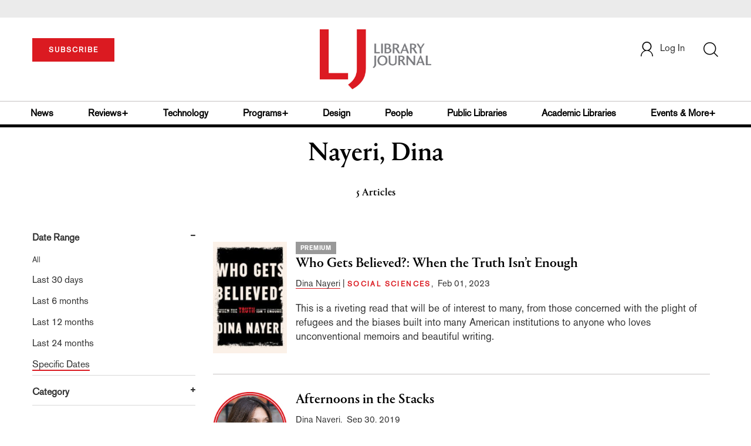

--- FILE ---
content_type: text/html; charset=utf-8
request_url: https://www.google.com/recaptcha/api2/aframe
body_size: -86
content:
<!DOCTYPE HTML><html><head><meta http-equiv="content-type" content="text/html; charset=UTF-8"></head><body><script nonce="d1LPT8AqpwlklnJnkYpQYA">/** Anti-fraud and anti-abuse applications only. See google.com/recaptcha */ try{var clients={'sodar':'https://pagead2.googlesyndication.com/pagead/sodar?'};window.addEventListener("message",function(a){try{if(a.source===window.parent){var b=JSON.parse(a.data);var c=clients[b['id']];if(c){var d=document.createElement('img');d.src=c+b['params']+'&rc='+(localStorage.getItem("rc::a")?sessionStorage.getItem("rc::b"):"");window.document.body.appendChild(d);sessionStorage.setItem("rc::e",parseInt(sessionStorage.getItem("rc::e")||0)+1);localStorage.setItem("rc::h",'1768552346418');}}}catch(b){}});window.parent.postMessage("_grecaptcha_ready", "*");}catch(b){}</script></body></html>

--- FILE ---
content_type: text/css;charset=UTF-8
request_url: https://www.libraryjournal.com/webfiles/1768456199217/css/style.css
body_size: 253458
content:
/* ============================================================ */


/* Styling for LJ site that is the font style file (font.css)  */


/* ============================================================ */

@font-face {
    font-family: 'AkzidenzGroteskBQ-Reg';
    src: url('../fonts/AkzidenzGrotesk-Roman.ttf');
}


/*@font-face {
  font-family: 'Akzidenz Grotesk Bold';
  src: url('../fonts/AkzidenzGrotesk-Bold.otf');
}*/

@font-face {
    font-family: 'Akzidenz Grotesk Bold';
    /*src: url('../fonts/Berthold Akzidenz Grotesk Bold.otf');*/
    src: url('../fonts/BertholdAkzidenzGrotesk-Bold.otf');
}

@font-face {
    font-family: 'Portrait';
    src: url('../fonts/Portrait-Regular.otf');
}

@font-face {
    font-family: 'Portrait Medium';
    src: url('../fonts/Portrait-Medium.otf');
}

@font-face {
    font-family: 'Akzidenz Grotesk Regular';
    src: url('../fonts/AkzidenzGroteskBE-Regular.otf');
}

@font-face {
    font-family: 'AkzidenzGroteskBQ-Reg';
    src: url('../fonts/AkzidenzGroteskBQ-Reg.otf');
}

@font-face {
    font-family: 'AkzidenzGroteskBQ-Bold';
    src: url('../fonts/AkzidenzGroteskBQBold.otf');
}


/* ============================================================ */


/* Style and New Classes Added LJ site from wordpress LJMain_styles_23may2018  */


/* ============================================================ */


/*
	Theme Name: News Child Theme
	Theme URI: http://www.studiopress.com/themes/news
	Description: News is a two or three column child theme created for the Genesis Framework.
	Author: StudioPress, with lots of tweaks by LJ's Josh Hadro
	Author URI: http://www.studiopress.com

	Version: 1.1.1

	Tags: black, blue, custom-background, custom-header, custom-menu, featured-images, fixed-width, left-sidebar, one-column, right-sidebar, sticky-post, theme-options, threaded-comments, translation-ready, two-columns, white

	Template: genesis
	Template Version: 1.7.1

	License: GNU General Public License v2.0
	License URI: http://www.opensource.org/licenses/gpl-license.php
*/


/*body {
	background: #999999;
	color: #333333;
	font-size: 13px;
	font-family: Arial, Tahoma, Verdana;
	margin: 0 auto 0;
	padding: 0;
	line-height: 20px;
	}


p {
	margin: 0;
	padding: 0;
	}*/


/***** Hyperlinks ********************/


/*a, a:visited {
	color: #006699;
	text-decoration: underline;
	}

a:hover {
	color: #AC0101;
	text-decoration: none;
	}

a img {
	border: none;
	}

a:focus, a:hover, a:active {
	outline: none;
	}*/


/***** Wrap ********************/

.login-met-pop-h3-header{
    text-align: center;
    }
    
#wrap {
    background: #FFFFFF;
    width: 960px;
    margin: 10px auto 10px;
    padding: 0;
    position: relative;
    -moz-box-shadow: 0 3px 10px #333333;
    -webkit-box-shadow: 0 3px 10px #333333;
}


/***** TopNav ********************/

#topnav {
    width: 940px;
    font-size: 11px;
    font-weight: bold;
    margin: 0 auto 0;
    padding: 5px 0 5px 0;
    text-transform: uppercase;
    border-bottom: 1px solid #CCCCCC;
    overflow: hidden;
}

.topnav-left {
    width: 225px;
    float: left;
    margin: 0;
    padding: 5px 0 0 10px;
}

.topnav-right {
    width: 700px;
    float: right;
    margin: 0;
    padding: 3px 0 0 0;
}


/***** Primary Navigation ********************/


/* Top Nav */

#navbarContainer {
    margin: 0px;
    padding: 0px;
    height: 32px;
    background-color: #CC3333;
    border-bottom: 1px #000 solid;
    position: relative;
    z-index: 100;
}

#ljnav,
#ljnav ul {
    padding: 0;
    margin: 0;
    list-style: none;
    font-weight: bold;
}

#ljnav {
    padding: 2px 0px 0px 0px;
}

#ljnav li {
    float: left;
    width: 150px;
    /* might need to adjust this if some sunmenus are too wide */
    padding: 3px 0px;
    font: bold 11px Arial, Helvetica, Geneva, sans-serif;
    line-height: 20px;
    letter-spacing: .05em;
    text-align: left;
    position: relative;
    background-color: #CC3333;
    border-right: solid 1px #000000;
}

#ljnav a {
    display: block;
    width: 100%;
    text-decoration: none;
    color: #FFF;
    text-align: center;
    cursor: pointer;
}

#ljnav li#btn9 {
    border-right: none;
}

li#btn1 {
    width: 102px;
    z-index: 100
}

li#btn2 {
    width: 102px;
    z-index: 100
}

li#btn3 {
    width: 102px;
    z-index: 100
}

li#btn4 {
    width: 102px;
    z-index: 100
}

li#btn5 {
    width: 102px;
    z-index: 100
}

li#btn6 {
    width: 102px;
    z-index: 100
}

li#btn7 {
    width: 102px;
    z-index: 100
}

li#btn8 {
    width: 102px;
    z-index: 100
}

li#btn9 {
    width: 102px;
    z-index: 100
}

#ljnav li#btn9a {
    border-right: none;
}

li#btn1a {
    width: 59px;
    z-index: 100
}

li#btn2a {
    width: 74px;
    z-index: 100
}

li#btn3a {
    width: 56px;
    z-index: 100
}

li#btn4a {
    width: 78px;
    z-index: 100
}

li#btn5a {
    width: 68px;
    z-index: 100
}

li#btn6a {
    width: 85px;
    z-index: 100
}

li#btn7a {
    width: 82px;
    z-index: 100
}

li#btn8a {
    width: 98px;
    z-index: 100
}

li#btn9a {
    width: 101px;
    z-index: 100
}

#ljnav li ul {
    position: absolute;
    width: 150px;
    width: 150px;
    left: -999em;
    font-weight: normal;
    z-index: 10;
    top: 28px;
}

li#btn2 ul {
    width: 120px;
    z-index: 100;
}

li#btn3 ul {
    width: 120px;
    z-index: 100;
}

li#btn4 ul {
    width: 180px;
    z-index: 100;
}

li#btn5 ul {
    width: 140px;
    z-index: 100;
}

li#btn6 ul {
    width: 190px;
    z-index: 100;
}

li#btn7 ul {
    width: 155px;
    z-index: 100;
}

li#btn8 ul {
    width: 130px;
    z-index: 100;
}

li#btn9 ul {
    width: 130px;
    z-index: 100;
}

li#btn9a ul {
    width: 106px;
    z-index: 100;
}

#ljnav li:hover ul,
#ljnav li.sfhover ul {
    left: auto;
}

#ljnav li#btn2:hover ul,
#ljnav li#btn2.sfhover ul {
    left: -10px;
}

#ljnav li#btn3:hover ul,
#ljnav li#btn3.sfhover ul {
    left: -8px;
}

#ljnav li#btn4:hover ul,
#ljnav li#btn4.sfhover ul {
    left: -1px;
}

#ljnav li#btn5:hover ul,
#ljnav li#btn5.sfhover ul {
    left: -23px;
}

#ljnav li#btn6:hover ul,
#ljnav li#btn6.sfhover ul {
    left: -1px;
}

#ljnav li#btn7:hover ul,
#ljnav li#btn7.sfhover ul {
    left: -13px;
}

#ljnav li#btn8:hover ul,
#ljnav li#btn8.sfhover ul {
    left: -21px;
}

#ljnav li#btn9:hover ul,
#ljnav li#btn9.sfhover ul {
    left: -1px;
}

.ribbon-container {
    position: absolute;
    top: 0;
    left: 0;
    overflow: hidden;
    width: 110px;
    height: 100px;
}

.ribbon {
    width: 208px;
    background: #db1a21;
    position: absolute;
    top: 12px;
    font-family: none;
    left: -73px;
    text-align: center;
    line-height: 38px;
    color: #fffef7;
    -ms-transform: rotate(-45deg);
    transform: rotate(-45deg);
    -webkit-transform: rotate(-45deg);
}


/* Fix IE. Hide from IE Mac \*/

* html ul#ljnav li {
    float: left;
    height: 1%;
}

* html ul#ljnav li a {
    height: 1%;
}


/* End */

#ljnav li li {
    width: 100%;
    background-color: #990000;
    border: 1px solid #CC3333;
    padding: 1px;
    text-align: center;
}

#ljnav li ul a {
    padding: 2px 0px 2px 0px;
    border-right: none;
}

#ljnav li:hover ul ul,
#ljnav li:hover ul ul ul,
#ljnav li.sfhover ul ul,
#ljnav li.sfhover ul ul ul {
    left: -999em;
}

#ljnav li:hover ul,
#ljnav li li:hover ul,
#ljnav li li li:hover ul,
#ljnav li.sfhover ul,
#ljnav li li.sfhover ul,
#ljnav li li li.sfhover ul {
    left: auto;
}

#ljnav li:hover,
#ljnav li.sfhover {
    color: #d12f25;
}

#ljnav li a:hover,
#ljnav li a.sfhover {
    color: #000;
}

#ljheader {
    margin: 0px;
    clear: both;
    padding: 0px;
    width: 960px;
    height: 90px;
    color: #ffffff;
    text-align: left;
    position: relative;
}

#ljheader #mainLogo,
a.LJLogo {
    margin: 0px;
    padding: 0px;
    top: 0px;
    left: 0px;
    cursor: pointer;
    width: 220x;
    height: 93px;
    text-decoration: none;
}


/***** Top Navigation ********************/

#topnav ul {
    float: right;
    list-style: none;
    margin: 0 5px 0 0;
    padding: 0;
}

#topnav li {
    float: left;
    list-style: none;
    margin: 0;
    padding: 0;
}

#topnav li a {
    color: #333333;
    display: block;
    margin: 0;
    padding: 2px 10px 2px 10px;
    text-decoration: none;
    position: relative;
}

#topnav li a:hover,
#topnav li a:active,
#topnav .current_page_item a,
#topnav .current-cat a,
#topnav .current-menu-item {
    color: #006699;
}

#topnav li a.sf-with-ul {
    padding-right: 10px;
}

#topnav li a .sf-sub-indicator {
    display: block;
    width: 0;
    height: 0;
    text-indent: -9999px;
    overflow: hidden;
    position: absolute;
    top: 0;
    right: 0;
}

#topnav li li a,
#topnav li li a:link,
#topnav li li a:visited {
    background: #FFFFFF;
    color: #333333;
    width: 138px;
    margin: 0;
    padding: 5px 10px 5px 10px;
    text-transform: none;
    border-left: 1px solid #CCCCCC;
    border-right: 1px solid #CCCCCC;
    border-bottom: 1px solid #CCCCCC;
    position: relative;
}

#topnav li li a:hover,
#topnav li li a:active {
    background: #F2F2F2;
    color: #006699;
}

#topnav li li a .sf-sub-indicator {
    top: 10px;
}

#topnav li ul {
    z-index: 9999;
    position: absolute;
    left: -999em;
    height: auto;
    width: 160px;
    margin: 0;
    padding: 0;
}

#topnav li ul a {
    width: 140px;
}

#topnav li ul ul {
    margin: -31px 0 0 159px;
}

#topnav li:hover ul ul,
#topnav li:hover ul ul ul,
#topnav li.sfHover ul ul,
#topnav li.sfHover ul ul ul {
    left: -999em;
}

#topnav li:hover ul,
#topnav li li:hover ul,
#topnav li li li:hover ul,
#topnav li.sfHover ul,
#topnav li li.sfHover ul,
#topnav li li li.sfHover ul {
    left: auto;
}

#topnav li:hover,
#topnav li.sfHover {
    position: static;
}


/***** Header  ********************/


/*#header {
	width: 960px;
	height: 80px;
	margin: 0 auto 0;
	}*/

#title-area {
    width: 480px;
    float: left;
    margin: 0;
    padding: 0;
    overflow: hidden;
}

#title-area #title {
    color: #333333;
    font-size: 36px;
    font-family: Georgia, Times New Roman, Trebuchet MS;
    font-weight: normal;
    margin: 0;
    padding: 10px 0 0 20px;
    text-decoration: none;
    line-height: 42px;
}

#title-area #title a {
    color: #333333;
    margin: 0;
    padding: 0;
    text-decoration: none;
}

#title-area #title a:hover {
    color: #333333;
    text-decoration: none;
}

#title-area #description {
    color: #666666;
    font-size: 14px;
    font-style: italic;
    font-weight: normal;
    margin: 0;
    padding: 0 0 0 20px;
}

#header .widget-area {
    width: 468px;
    float: right;
    margin: 0;
    padding: 10px 10px 0 0;
}

#header .widget-area p {
    margin: 0;
    padding: 0 0 5px 0;
}

#header .widget-area h4 {
    color: #333333;
    font-size: 14px;
    font-weight: normal;
    margin: 10px 0 0 0;
    padding: 0;
    text-decoration: none;
}

.mar-2 {
    margin: 2%;
}

#header .widget-area ul {
    margin: 0;
    padding: 0;
}

#header .widget-area ul li {
    list-style-type: square;
    margin: 0 0 0 20px;
    padding: 0;
}

.text-justify {
    margin-right: auto;
    margin-left: auto;
    width: 43em;
    text-align: justify;
}


/***** Image Header - Partial Width ********************/

.header-image #title-area,
.header-image #title-area #title,
.header-image #title-area #title a {
    display: block;
    float: left;
    width: 290px;
    height: 80px;
    text-indent: -9999px;
    overflow: hidden;
}

.header-image #title-area #description {
    display: block;
    width: 0;
    height: 0;
    overflow: hidden;
}


/***** Image Header - Full Width ********************/

.header-full-width #title-area,
.header-full-width #title-area #title,
.header-full-width #title-area #title a {
    width: 960px;
}


/***** Primary Navigation ********************/


/* Primary Nav Menu */

#nav {
    background: #333333;
    width: 960px;
    color: #FFFFFF;
    font-family: Arial, Tahoma, Verdana;
    font-size: 11px;
    font-weight: bold;
    margin: 90px auto 3px auto;
    text-transform: uppercase;
    overflow: hidden;
    clear: both;
}

#nav ul {
    width: 100%;
    float: left;
    list-style: none;
    margin: 0;
    padding: 0;
}

#nav li {
    float: left;
    list-style: none;
}

#nav li a {
    color: #FFFFFF;
    display: block;
    margin: 0;
    padding: 8px 15px 8px 15px;
    text-decoration: none;
    position: relative;
    border-right: 1px solid #666666;
}

#nav li a:hover,
#nav li a:active,
#nav .current_page_item a,
#nav .current-cat a,
#nav .current-menu-item {
    background: #444444;
}

#nav li a .sf-sub-indicator {
    background: none;
    display: block;
    width: 10px;
    height: 10px;
    text-indent: -9999px;
    overflow: hidden;
    position: absolute;
    top: 14px;
    right: 5px;
}

#nav li li a,
#nav li li a:link,
#nav li li a:visited {
    background: #444444;
    color: #FFFFFF;
    width: 138px;
    margin: 0;
    padding: 5px 10px 5px 10px;
    text-transform: none;
    border-left: 1px solid #999999;
    border-right: 1px solid #999999;
    border-bottom: 1px solid #999999;
    position: relative;
}

#nav li li a:hover,
#nav li li a:active {
    background: #333333;
}

#nav li li a .sf-sub-indicator {
    background: none;
    top: 10px;
}

#nav li ul {
    z-index: 9999;
    position: absolute;
    left: -999em;
    height: auto;
    width: 160px;
    margin: 0 0 0 -1px;
    padding: 0;
}

#nav li ul a {
    width: 140px;
}

#nav li ul ul {
    margin: -31px 0 0 159px;
}

#nav li:hover ul ul,
#nav li:hover ul ul ul,
#nav li.sfHover ul ul,
#nav li.sfHover ul ul ul {
    left: -999em;
}

#nav li:hover ul,
#nav li li:hover ul,
#nav li li li:hover ul,
#nav li.sfHover ul,
#nav li li.sfHover ul,
#nav li li li.sfHover ul {
    left: auto;
}

#nav li:hover,
#nav li.sfHover {
    position: static;
}


/***** Primary Navigation Extras ********************/

#nav li.right {
    float: right;
    font-weight: bold;
    margin: 0;
    padding: 8px 15px 8px 0;
}

#nav li.right a {
    background: none;
    color: #FFFFFF;
    display: inline;
    text-decoration: none;
    border: none;
}

.center-img {
    display: block;
    margin-right: auto;
    margin-left: auto;
    width: 40%;
}

#nav li.right a:hover {
    color: #FFFFFF;
    text-decoration: underline;
}

.print {
    background: url("../images/ljprintnew.jpg")no-repeat;
    background-position: center;
    background-repeat: no-repeat;
    display: block;
}

.digital {
    background: url('../images/ljdigitalnew.jpg')no-repeat;
    background-position: center;
    background-repeat: no-repeat;
    display: block;
}

.digitprint {
    background: url('https://ib-shared.s3.amazonaws.com/ljpdnew.jpg') no-repeat;
    background-position: center;
    background-repeat: no-repeat;
    display: block;
}

.line-through {
    text-decoration: line-through !important;
}

.clr {
    color: #db1a21 !important;
}

.height-box {
    height: 1081px !important;
}


/* .slprint{
  content:url(../images/slgprint.png)!important;
}
.sldigital{
  content:url(../images/slgdigital.png)!important;
}
.sldigprint{
  content:url(../images/SLJPD.png)!important;
} */

#nav li.rss a {
    background: url(images/rss.png) no-repeat left center;
    margin: 0 0 0 10px;
    padding: 3px 0 3px 16px;
}

#nav li.twitter a {
    background: url(images/twitter-nav.png) no-repeat left center;
    padding: 3px 0 1px 20px;
}


/***** Secondary Navigation ********************/

#subnav {
    background: url(images/subnav.png);
    width: 960px;
    font-family: Arial, Tahoma, Verdana;
    font-size: 11px;
    font-weight: bold;
    margin: 0 auto 0;
    text-transform: uppercase;
    border-top: 1px solid #CCCCCC;
    border-bottom: 1px solid #CCCCCC;
    overflow: hidden;
    clear: both;
}

#subnav ul {
    width: 100%;
    float: left;
    list-style: none;
    margin: 0;
    padding: 0;
}

#subnav li {
    float: left;
    list-style: none;
}

#subnav li a {
    color: #333333;
    display: block;
    margin: 0;
    padding: 7px 15px 6px 15px;
    text-decoration: none;
    position: relative;
}

#subnav li a:hover,
#subnav li a:active,
#subnav .current_page_item a,
#subnav .current-cat a,
#subnav .current-menu-item {
    color: #006699;
}

#subnav li a .sf-sub-indicator {
    background: none;
    display: block;
    width: 10px;
    height: 10px;
    text-indent: -9999px;
    overflow: hidden;
    position: absolute;
    top: 14px;
    right: 5px;
}

#subnav li li a,
#subnav li li a:link,
#subnav li li a:visited {
    background: #FFFFFF;
    color: #333333;
    width: 138px;
    margin: 0;
    padding: 5px 10px 5px 10px;
    text-transform: none;
    border-left: 1px solid #CCCCCC;
    border-right: 1px solid #CCCCCC;
    border-bottom: 1px solid #CCCCCC;
    position: relative;
}

#subnav li li a:hover,
#subnav li li a:active {
    background: #F2F2F2;
    color: #006699;
}

#subnav li li a .sf-sub-indicator {
    background: none;
    top: 10px;
}

#subnav li ul {
    z-index: 9999;
    position: absolute;
    left: -999em;
    height: auto;
    width: 160px;
    margin: 0;
    padding: 0;
}

#subnav li ul a {
    width: 140px;
}

#subnav li ul ul {
    margin: -31px 0 0 159px;
}

#subnav li:hover ul ul,
#subnav li:hover ul ul ul,
#subnav li.sfHover ul ul,
#subnav li.sfHover ul ul ul {
    left: -999em;
}

#subnav li:hover ul,
#subnav li li:hover ul,
#subnav li li li:hover ul,
#subnav li.sfHover ul,
#subnav li li.sfHover ul,
#subnav li li li.sfHover ul {
    left: auto;
}

#subnav li:hover,
#subnav li.sfHover {
    position: static;
}


/***** Inner ********************/

#inner {
    background: url(images/inner.png) repeat-x;
    width: 920px;
    margin: 0 auto 0;
    padding: 25px 20px 0 20px;
    overflow: hidden;
}


/***** Tabs ********************/

.ui-tabs {
    clear: both;
    width: 560px;
    overflow: hidden;
    margin: 0 0 10px 0;
    padding: 0 0 0 0;
}

#content .ui-tabs .post {
    margin: 0;
    padding: 0;
}

.ui-tabs .ui-tabs-hide {
    display: none;
}

.ui-tabs .ui-tabs-panel {
    width: 560px;
}

#content .ui-tabs ul.ui-tabs-nav {
    font-size: 12px;
    list-style-type: none;
    margin: 0 0 15px 0;
    padding: 10px 0 10px 5px;
    border-top: 3px solid #CCCCCC;
    border-bottom: 1px dotted #AAAAAA;
    clear: both;
}

ul.ui-tabs-nav {
    margin-left: 0px !important;
}

#content .ui-tabs ul.ui-tabs-nav li {
    background: none;
    display: inline;
    text-align: center;
    margin: 0 0 0 0;
    padding: 0;
}

ul.ui-tabs-nav li {
    /* white-space: nowrap; */
}

.ui-tabs ul.ui-tabs-nav li a {
    color: #333333;
    font-weight: bold;
    margin: 0;
    padding: 6px 10px 6px 12px;
    text-decoration: none;
    text-transform: uppercase;
}

.ui-tabs ul.ui-tabs-nav li a:hover {
    background: #cccccc;
    color: #FFFFFF;
}

.ui-tabs ul.ui-tabs-nav li.ui-tabs-selected a {
    background: #cccccc;
    color: #FFFFFF;
}

.ui-tabs .image {
    margin: 0 10px 0 0;
    padding: 0;
}

.ui-tabs .more-link {
    background: #444444;
    float: right;
    color: #FFFFFF;
    font-size: 11px;
    font-weight: bold;
    margin: 15px 0 0 0;
    padding: 2px 7px 2px 7px;
    text-decoration: none;
    text-transform: uppercase;
}

.ui-tabs .more-link:hover {
    background: #006699;
}


/***** Event Tabs ******************/

.event-container {
    width: 100%;
}

.event-container ul {
    display: flex;
}

.sub_captcha_card {
    padding-top: 20px;
    margin: 0;
    display: block !important;
    padding-left: 25px;
}

.sticky-order-summary {
    position: sticky;
    top: 0;
}

.h6_switch_text_insti,
.h6_switch_text_print,
.h6_switch_text_indiv,
.h6_switch_text {
    font-size: 16px;
    text-align: center;
}

.sub_click_here_btn {
    border: none;
    background: none;
    font-size: 16px;
    color: blue !important;
    text-decoration: underline;
    padding: 1px;
}

.new_2_card_view {
    width: fit-content;
    margin: 0 auto;
}

.inst-tagline-text {
    font-size: 18px;
    width: 100%;
}

.header-banner-multi-sub {
    background-color: #db1a21;
    height: 50px;
    display: none;
    margin: 0px 0 0 0;
    padding: 4px;
}

.text-white {
    color: #fff !important;
}

.stickey-checkout-out {
    position: sticky;
    position: -webkit-sticky;
    top: 0;
}

.multi-sub-cont {
    height: 150px;
    -webkit-box-shadow: 0px 0px 5px 0px rgba(196, 196, 196, 1);
    -moz-box-shadow: 0px 0px 5px 0px rgba(196, 196, 196, 1);
    box-shadow: 0px 0px 5px 0px rgba(196, 196, 196, 1);
}

.print-opt-btn {
    background: #fff;
    padding: 10px 50px;
    font-size: 16px;
    border: 1px solid #000;
    border-radius: 3px;
    margin: 0 auto;
    display: block;
    font-weight: 1000;
}

.multi-sub-cont-body {
    padding: 25px 15px;
}

.multi-sub-cont-btn {
    padding: 50px 0px;
}

.digi-prnt-img {
    width: 100%;
    height: 100%;
    padding: 20px 0;
}

.multi-sub-cont-body h5 {
    font-size: 24px;
}

.multi-sub-cont-body h6 {
    font-size: 20px;
}

.inst-body-cont {
    padding-top: 7em;
}

.inst-body-cont h6 {
    font-size: 18px;
    text-align: justify;
    color: black;
}

.inst-body-cont h6 a {
    color: #1a0dab !important;
}

.inst-digi-prnt-img {
    width: fit-content;
    height: 100%;
    display: block;
    margin: 0 auto;
    margin-bottom: 15px;
}

/* .mag-inst-sub-form {
    width: 100%;
    height: 835px;
    margin: -17px 0;
    border: none;
} */

.mag-inst-sub-form {
    width: 100%;
    border: none;
}

.m-0 {
    margin: 0px !important;
}

.sub_click_here_btn_header:hover {
    color: #fff !important;
}

.bml {
    display: none;
}

.bml-btn {
    display: none;
}

.po-btn {
    display: none;
}

.purchase-button {
    background-color: #db1a21 !important;
    margin-left: 25px !important;
    margin-top: 30px !important;
}

.bml-button {
    background-color: #db1a21 !important;
    margin-left: 25px !important;
    margin-top: 30px !important;
}

.edit-payment-button {
    background-color: #db1a21 !important;
    margin-left: 25px !important;
    margin-top: 30px !important;
}

.pt0b20 {
    padding: 0px 20px;
}

.btn-cont-subscribe {
    margin-top: 10px;
    display: inline-block;
}

.f-w-b {
    font-weight: 1000;
}

#cardForPaymentIframe {
    min-width: 25vw;
}

.sub-head-sub{
    text-align: center;
    font-size: 17px;
    width: 50vw;
    display: block;
    margin: 0 auto;
}

.sub-head-sub a{
    color: blue !important;
    text-decoration: underline;
}

/* / Gift Subscription PopUp / */
.gift-met-pop-anc-link-cont {
    display: block;
    width: fit-content;
    margin: 0 auto;
}

.gift-met-pop-anc-link {
    display: inline-block;
    border: none;
    background-color: #fff;
    color: #000;
    text-decoration: underline;
    font-size: 18px;
    display: block;
    margin: 0 auto;
}

.gift-met-pop-cont {
    border: 3px solid #db1a21 !important;
    border-radius: 25px !important;
}

.gift-met-pop-h3 {
    font-size: 22px;
    color: #000;
    text-align: -webkit-center;
}

@media screen and (max-width: 426px) {
    .event-container {
        width: unset !important;
    }

    .mag-inst-sub-form {
        width: 117%;
        height: 893vh !important;
        margin-left: -30px !important;
    }
}




/***** Homepage ********************/

#featured-top,
#featured-bottom {
    width: 600px;
    float: left;
}

#featured-bottom {
    font-size: 12px;
}

.featured-bottom-left {
    width: 290px;
    float: left;
}

.featured-bottom-right {
    width: 290px;
    float: right;
}

#featured-top .widget,
#featured-bottom .widget {
    margin: 0 0 20px 0;
}


/***** Featured Post/Page ********************/

.featuredpost,
.featuredpage {
    margin: 0 0 20px 0;
    padding: 0;
}

.featuredpost .post,
.featuredpage .page {
    margin: 0;
    padding: 10px 0 0 0;
    border-bottom: 1px dotted #AAAAAA;
    overflow: hidden;
    clear: both;
}

.featuredpost img,
.featuredpage img,
.featuredpost .avatar,
.featuredpage .avatar {
    background: #FFFFFF;
    margin: 0 0 5px 0;
    padding: 4px;
    border: 1px solid #DDDDDD;
}

.more-from-category {
    font-weight: bold;
    margin: 0;
    padding: 5px 0 0 0;
}


/***** Breadcrumb ********************/

.breadcrumb {
    font-size: 11px;
    margin: 0 0 20px 0;
    padding: 0 0 3px 0;
    border-bottom: 1px solid #DDDDDD;
}


/***** Taxonomy Description ********************/

.taxonomy-description {
    background: #F4F4F4;
    margin: 0 0 30px 0;
    padding: 10px;
    border: 1px solid #DDDDDD;
}


/***** Content-Sidebar Wrapper ********************/

#content-sidebar-wrap {
    /* width: 760px; */
    /* Apr 2017 adjustment */
    margin: 0;
    padding: 0;
    float: left;
}

.sidebar-content #content-sidebar-wrap,
.content-sidebar #content-sidebar-wrap {
    width: 920px;
}

.sidebar-sidebar-content #content-sidebar-wrap,
.sidebar-content-sidebar #content-sidebar-wrap {
    float: right;
}


/***** Content ********************/

#content {
    width: 440px;
    width: 600px !important;
    /* Apr 2017 adjustment */
    float: left;
}

td#event_mainbody #content {
    width: 100% !important;
    /* Apr 2017 adjustment */
}

.sidebar-content #content,
.sidebar-sidebar-content #content {
    float: right;
}

.sidebar-content #content,
.content-sidebar #content {
    width: 600px;
}

.full-width-content #content {
    width: 920px;
    margin: 0;
    padding: 10px 0 0 0;
}

#content blockquote {
    background: #F4F4F4;
    margin: 0 15px 15px 15px;
    padding: 10px 20px 0 15px;
    border: 1px solid #DDDDDD;
}

#content .page {
    margin: 0;
    padding: 0 0 20px 0;
}

#content .post {
    margin: 0 0 10px 0;
    padding: 0;
}

.home #content .post {
    margin: 0 0 10px 0;
    padding: 0;
}

#content .post p,
#content .page p {
    margin: 0;
    padding: 0 0 15px 0;
}

#content .sticky {
    background: #F4F4F4;
    margin: 0 0 40px 0;
    padding: 10px;
    border: 1px solid #DDDDDD;
}

#content .archive-page {
    float: left;
    width: 45%;
    margin: 0;
    padding: 20px 0 20px 0;
}

.font_16 {
    font-size: 16px;
}

.clear {
    clear: both;
}


/***** Headlines ********************/

#content h1,
#content h2,
#content h3,
#content h4,
#content h5,
#content h6 {
    color: #333333;
    font-family: Georgia, Times New Roman, Trebuchet MS;
    font-weight: normal;
    text-decoration: none;
    margin: 0 0 10px 0;
    padding: 0;
}

#content h1,
#content h2 {
    font-size: 22px;
    line-height: 25px;
}

#content h2 a,
#content h2 a:visited {
    color: #333333;
    text-decoration: none;
}

#content h2 a:hover {
    color: #006699;
    text-decoration: none;
}

#featured-top h2,
#featured-top h2 a,
#featured-bottom h2,
#featured-bottom h2 a,
#sidebar h2,
#sidebar h2 a,
#footer-widgets h2,
#footer-widgets h2 a {
    color: #333333;
    font-size: 16px;
    font-family: Georgia, Times New Roman, Trebuchet MS;
    font-weight: normal;
    margin: 0 0 5px 0;
    padding: 0;
    text-decoration: none;
    line-height: 20px;
}

#featured-top h2 a:hover,
#featured-bottom h2 a:hover,
#sidebar h2 a:hover,
#footer-widgets h2 a:hover {
    color: #006699;
    text-decoration: none;
}

#featured-top .ui-tabs h2,
#featured-top .ui-tabs h2 a {
    font-size: 20px;
    margin: 0 0 5px 0;
}

#featured-bottom h2,
#featured-bottom h2 a,
#sidebar h2,
#sidebar h2 a,
#footer-widgets h2,
#footer-widgets h2 a {
    font-size: 14px;
    margin: 0 !important;
}

#content h3 {
    font-size: 18px;
}

#content h4 {
    font-size: 16px;
}

#content #featured-top h4,
#content #featured-bottom h4,
#sidebar h4,
#sidebar-alt h4,
#footer-widgets h4 {
    color: #333333;
    font-family: Arial, Tahoma, Verdana;
    font-size: 12px;
    font-weight: bold;
    text-transform: uppercase;
    margin: 0 0 10px 0;
    padding: 5px 0 5px 5px;
    border-top: 3px solid #CCCCCC;
    border-bottom: 1px dotted #AAAAAA;
}

#sidebar h4,
#sidebar-alt h4 {
    margin: 0 0 5px 0;
}

#footer-widgets h4 {
    margin: 2px 0 10px 0;
    padding: 5px 0 5px 5px;
    border-top: none;
    border-bottom: 1px dotted #AAAAAA;
}

#content h5 {
    font-size: 14px;
}

#content h6 {
    font-size: 12px;
}


/***** Unordered/Ordered Lists ********************/

#content ul,
#content ol,
#footer-widgets ul {
    margin: 0;
    padding: 0 0 15px 0;
}

#sidebar ul,
#sidebar-alt ul,
#sidebar ul ul,
#sidebar-alt ul ul {
    margin: 0;
    padding: 0;
}

#content ul li,
#sidebar li,
#sidebar-alt li,
#footer-widgets ul li {
    list-style-type: none;
    background: url(images/sidebar-list.png) no-repeat top left;
    margin: 0 0 3px 0;
    padding: 0 0 0 13px;
    word-wrap: break-word;
}

#content .post ol li,
#content .page ol li {
    margin: 0 0 0 25px;
    padding: 0;
}


/* Footer Tag */

.tag_only {
    border-bottom: 1px solid #db1a21;
}

.tag_only:hover {
    text-decoration: unset;
}


/***** Post Info ********************/

.post-info {
    margin: 0 0 10px 0;
    padding: 0;
}


/***** AdSense ********************/

.adsense {
    padding: 10px 0 10px 0;
    border-top: 1px solid #DDDDDD;
}


/***** Post Meta ********************/

.post-meta {
    margin: 0 0 20px 0;
    padding: 5px 0 0 0;
    border-top: 1px solid #DDDDDD;
    clear: both;
}


/***** Author Box ********************/

.author-box {
    clear: both;
    background: #F4F4F4;
    margin: 0 0 10px 0;
    padding: 10px;
    border: 1px solid #DDDDDD;
    overflow: hidden;
}

.author-box img {
    background: #FFFFFF !important;
    float: left;
    margin: 0 10px 0 0;
    padding: 4px;
    border: 1px solid #DDDDDD;
}


/***** Post Icons ********************/

.time {
    background: url(images/icon-time.png) no-repeat top left;
    margin: 0 0 0 3px;
    padding: 0 0 2px 18px;
}

.post-comments {
    background: url(images/icon-comments.png) no-repeat top left;
    margin: 0 0 0 3px;
    padding: 0 0 2px 18px;
}

.categories {
    background: url(images/icon-categories.png) no-repeat top left;
    margin: 0 0 0 3px;
    padding: 0 0 2px 20px;
}

.tags {
    background: url(images/icon-tags.png) no-repeat top left;
    margin: 0 0 0 3px;
    padding: 0 0 2px 18px;
}


/***** Images ********************/

#content .post-image {
    margin: 0 10px 10px 0;
    padding: 4px;
    border: 1px solid #DDDDDD;
}

img.centered,
.aligncenter {
    display: block;
    /* margin: 0 auto 10px;
  width: 100%; */
}

img.alignnone {
    margin: 0 0 10px 0;
    display: inline;
}

img.alignleft {
    margin: 0 10px 10px 0;
    display: inline;
}

img.alignright {
    margin: 0 0 10px 10px;
    display: inline;
}

.alignleft {
    float: left;
    margin: 0 10px 0 0;
}

.alignright {
    float: right;
    margin: 0 0 0 10px;
}

.wp-caption {
    /* background: #F4F4F4; */
    padding: 5px 0 10px 1px;
    text-align: center;
    /* border: 1px solid #DDDDDD; */
}

.wp-caption p.wp-caption-text {
    font-size: 11px;
    font-weight: normal;
    line-height: 12px;
    padding-top: 5px !important;
}

img.wp-smiley,
img.wp-wink {
    float: none;
    border: none;
}


/***** Post Navigation ********************/

.navigation {
    width: 100%;
    margin: 0;
    padding: 10px 0 10px 0;
}

.navigation ul {
    list-style-type: none;
    margin: 0;
    padding: 0;
}

.navigation li {
    display: inline;
}

.navigation li a,
.navigation li.disabled {
    color: #006699;
    padding: 5px 8px 5px 8px;
    border: 1px solid #DDDDDD;
}

.navigation li a:hover,
.navigation li.active a {
    background: #F4F4F4;
    color: #006699;
    border: 1px solid #DDDDDD;
    text-decoration: none;
}


/***** Primary & Secondary Sidebars ********************/

#sidebar {
    width: 300px;
    margin-left: 20px;
    /* Apr 2017 adjustment */
    float: right;
    display: inline;
}

#sidebar-alt {
    width: 140px;
    float: left;
    display: inline;
    display: none !important;
    /* Apr 2017 adjustment */
}

#sidebar-bottom-left {
    width: 145px;
    float: left;
    display: inline;
}

#sidebar-bottom-right {
    width: 145px;
    float: right;
    display: inline;
}

.sidebar-content #sidebar,
.sidebar-sidebar-content #sidebar {
    float: left;
}

.content-sidebar-sidebar #sidebar-alt {
    float: right;
}


/* Print Styles */

@media print {
    body {
        background: white;
        color: black;
        margin: 0
    }
}

#sidebar .widget,
#sidebar-alt .widget {
    margin: 0 0 20px 0;
    padding: 0;
}

#sidebar embed,
#sidebar object,
#sidebar-alt embed,
#sidebar-alt object {
    margin: 10px 0 0 0;
    padding: 0;
}


/***** Sidebar(s) Dropdowns ********************/

#cat,
#sidebar .widget_archive select,
#sidebar-alt .widget_archive select {
    background: #F4F4F4;
    width: 100%;
    color: #333333;
    font-family: Arial, Tahoma, Verdana;
    font-size: 11px;
    margin: 10px 0 5px 0;
    padding: 3px;
    display: inline;
    border: 1px solid #DDDDDD;
}


/***** Sidebar(s) User Profile ********************/

#sidebar .user-profile,
#sidebar-alt .user-profile {
    overflow: hidden;
}

#sidebar .user-profile .avatar,
#sidebar-alt .user-profile .avatar {
    background: #F4F4F4;
    float: left;
    margin: 0;
    padding: 4px;
    border: 1px solid #DDDDDD;
}

#sidebar .user-profile p,
#sidebar-alt .user-profile p {
    margin: 0;
    padding: 10px 10px 0 10px;
}

#sidebar .user-profile .posts_link,
#sidebar-alt .user-profile .posts_link {
    margin: 0;
    padding: 0 0 10px 10px;
}


/***** Buttons ********************/

#submit,
.enews #subbutton,
.gform_footer .button {
    background: #444444 !important;
    color: #FFFFFF;
    font-size: 11px;
    font-family: Arial, Tahoma, Verdana;
    font-weight: bold !important;
    text-decoration: none;
    text-transform: uppercase;
    margin: 0;
    padding: 3px 5px 3px 5px;
    border: 1px solid #444444;
    border: 1px solid #444444;
}

#submit:hover,
.enews #subbutton:hover,
.gform_footer .button:hover {
    background: #006699 !important;
    text-decoration: none;
    border: 1px solid #006699;
}


/***** eNews & Updates Widget ********************/

.enews {
    background: url(images/enews.png) no-repeat top RIGHT;
    margin: 0;
    padding: 0 0 5px 0;
}

.enews #subscribe {
    overflow: hidden;
}

.enews #subbox {
    background: #F4F4F4 !important;
    width: 240px;
    color: #333333;
    font-family: Arial, Tahoma, Verdana;
    font-size: 12px;
    padding: 4px 0 4px 5px;
    margin: 5px 8px 0 0;
    border: 1px solid #DDDDDD;
    -moz-box-shadow: 0 0 3px #CCCCCC inset;
    -webkit-box-shadow: 0 0 3px #CCCCCC inset;
}


/***** Latest Tweets Widget ********************/

.latest-tweets {
    background: url(images/twitter.png) top right no-repeat;
    margin: 10px 0 0 0;
    padding: 0;
}


/***** Calendar ********************/

#wp-calendar {
    margin: 0;
    padding: 0;
    width: 100%;
}

#wp-calendar caption {
    color: #333333;
    font-size: 12px;
    font-family: Arial, Tahoma, Verdana;
    font-style: italic;
    font-weight: normal;
    margin: 0;
    padding: 2px 5px 0 0;
    text-align: right;
}

#wp-calendar th {
    color: #333333;
}

#wp-calendar thead {
    margin: 10px 0 0 0;
    font-weight: bold;
    background: #F4F4F4 !important;
    color: #F4F4F4 !important;
}

#wp-calendar td {
    background: #F4F4F4;
    font-weight: normal;
    text-align: center;
    margin: 0;
    padding: 2px;
}

#wp-calendar tfoot td {
    background: none;
    margin: 0;
    padding: 0;
}


/***** Contact Form ********************/

.gform_wrapper input,
.gform_wrapper textarea,
.gform_wrapper select {
    background: #F4F4F4 !important;
    color: #333333 !important;
    font-family: Arial, Tahoma, Verdana;
    font-size: 12px !important;
    padding: 4px 0 4px 5px !important;
    border: 1px solid #DDDDDD;
    -moz-box-shadow: 0 0 3px #CCCCCC inset;
    -webkit-box-shadow: 0 0 3px #CCCCCC inset;
}

.gform_footer input.button {
    color: #FFFFFF !important;
}

.gform_wrapper .ginput_complex label {
    font-size: 12px !important;
}

.gform_wrapper li,
.gform_wrapper form li {
    margin: 0 0 10px 0 !important;
}

.gform_wrapper .gform_footer {
    border: none !important;
}


/***** Footer Widgets ********************/

#footer-widgets {
    width: 920px;
    font-size: 12px;
    margin: 0 auto 0;
    border-top: 3px solid #CCCCCC;
    overflow: hidden;
    clear: both;
}

#footer-widgets .wrap {
    width: 920px;
    margin: 0 auto 0;
}

#footer-widgets .widget {
    background: none;
    border: none;
}

#footer-widgets p {
    margin: 0;
    padding: 0 0 10px 0;
}

.footer-widgets-1 {
    width: 295px;
    float: left;
    padding: 0 20px 0 0;
}

.footer-widgets-2 {
    width: 290px;
    float: left;
}

.footer-widgets-3 {
    width: 295px;
    float: right;
}


/***** Footer ********************/


/*#footer {
	width: 940px;
	font-size: 11px;
	margin: 0 auto 0;
	padding: 10px 0 10px 0;
	text-transform: uppercase;
	border-top: 3px solid #CCCCCC;
	overflow: hidden;
	clear: both;
	}

#footer a, #footer a:visited {
	color: #333333;
	text-decoration: none;
	}

#footer a:hover {
	color: #006699;
	text-decoration: none;
	}

#footer .gototop {
	width: 200px;
	float: left;
	margin: 0;
	padding: 0 0 0 5px;
	}

#footer .creds {
	width: 720px;
	float: right;
	margin: 0;
	padding: 0 5px 0 0;
	text-align: right;
	}*/


/***** Comments ********************/

.comments {
    font-size: 12px;
}

#respond {
    margin: 0 0 20px 0;
    padding: 0;
}

#author,
#email,
#url {
    background: #F4F4F4 !important;
    width: 250px;
    color: #333333;
    font-family: Arial, Tahoma, Verdana;
    font-size: 13px;
    padding: 5px;
    margin: 5px 5px 0 0;
    border: 1px solid #DDDDDD;
    -moz-box-shadow: 0 0 3px #CCCCCC inset;
    -webkit-box-shadow: 0 0 3px #CCCCCC inset;
}

#comment {
    background: #F4F4F4 !important;
    width: 98%;
    height: 150px;
    color: #333333;
    font-family: Arial, Tahoma, Verdana;
    font-size: 13px;
    padding: 5px;
    margin: 5px 0 5px 0;
    border: 1px solid #DDDDDD;
    -moz-box-shadow: 0 0 3px #CCCCCC inset;
    -webkit-box-shadow: 0 0 3px #CCCCCC inset;
}

.comment-list,
.children {
    margin: 0;
    padding: 0;
}

.ping-list {
    margin: 0 0 40px 0;
    padding: 0;
}

.comment-list ol,
.ping-list ol {
    margin: 0;
    padding: 10px;
}

.comment-list li,
.ping-list li {
    font-weight: bold;
    margin: 15px 0 5px 0;
    padding: 10px 5px 10px 10px;
    list-style: none;
}

.comment-list li ul li {
    margin-right: -6px;
    margin-left: 10px;
}

.comment-list p,
.ping-list p {
    font-weight: normal;
    text-transform: none;
    margin: 10px 5px 10px 0;
    padding: 0;
}

.comment-list li .avatar {
    background: #FFFFFF !important;
    float: right;
    border: 1px solid #DDDDDD;
    margin: 0 5px 0 10px;
    padding: 4px;
}

.comment-list cite,
.comment-list cite a,
.ping-list cite,
.ping-list cite a {
    font-weight: bold;
    font-style: normal;
}

.commentmetadata {
    font-size: 11px;
    font-weight: normal;
}

#respond:after {
    content: ".";
    display: block;
    height: 0;
    clear: both;
    visibility: hidden;
}

.alt {
    margin: 0;
    padding: 10px;
}

.nocomments {
    text-align: center;
    margin: 0;
    padding: 0;
}

.reply a,
.reply a:visited {
    font-size: 11px;
}

#comments .navigation {
    display: block;
    margin: 10px 0 0 0;
}

.thread-alt,
.thread-even {
    background: #F4F4F4;
    margin: 0;
    padding: 0;
}

.depth-1,
.even,
.alt {
    border: 1px solid #DDDDDD;
    margin: 0;
    padding: 0;
}

.comment-policy-box {
    margin: 0px 0px 20px 0;
}


/************ CUSTOM CSS FOR LJ NEWS AND FEATURES *****************/

.Subhead,
.SubHead,
.Subheadpeople,
.SubheadLetterFB {
    color: #FF3300;
    text-transform: uppercase;
    font-weight: bold;
    font-size: 120%;
}

.LeadinFeature,
.LEADin,
.Leadin,
.QuestionText,
.TrendLeadin {
    font-size: 110%;
    font-weight: bold;
}

.Subhead14Feature {
    font-size: 130%;
    font-weight: bold;
}

#sidebox,
.sidebox {
    float: right;
    background-color: #E2E2E2;
    margin: 12px;
    padding: 7px;
}

.sidebox1,
#sidebox1 {
    float: right;
    background-color: #DBD1BE;
    margin: 12px;
    padding: 7px;
}

p.TextLetterSubmitterFB {
    margin-top: -1em !important;
}

.photobox {
    background-color: #E2E2E2;
    padding: 7px !important;
}

.TextDate {
    color: #FF3300;
    text-transform: uppercase;
}

.TextTime {
    color: #3399FF;
}

.TextDate,
.TextTime,
.TextProgramName {
    font-weight: bold;
    display: inline;
    clear: both;
}


/***** STYLES FOR REVIEWS *******/

.review-flex {
    display: flex;
    flex-flow: wrap;
}

.reviewlist-flex {
    flex: 1;
    width: auto;
}

.margin-auto {
    margin-left: auto;
    margin-right: auto;
}

.ProductCreator,
.ProductName,
.ProductPublisher,
.ISBN,
.ProductCategory,
.Verdict,
.AuthName,
.TGBold2,
.TextLetterSubmitterFB,
.SubheadLetterFB,
.Personname,
.LeadinName,
.TGboldItalic,
.LeadinSideText,
.TextLibName1,
.Boldblack,
.Boldsessionleadin1,
.VitalsBold {
    font-weight: bold;
}

.ProductName,
.LeadinGailBruce,
.BottomLine {
    color: #3399FF;
}

.TGBold2 {
    color: #666;
}

.ProductCategory {
    text-transform: uppercase;
    font-size: 80%;
}

.Verdict,
.LeadinReview {
    color: #FF3300;
    text-transform: uppercase;
}

.RedLibName1,
.VertLine1,
.Boldred {
    color: #FF3300;
    font-weight: bold;
}

.LeadinName,
.LeadinSideText,
.VitalsBold {
    text-transform: uppercase;
}

.TGbol2Italic,
.BemboItalic,
.TGboldItalic {
    font-style: italic;
}

.Subhead,
.TextSubheadBiblioCheryl,
.BottomLine,
.lbd-hed,
.RedLibName1,
.Boldsessionleadin1,
.archname {
    font-weight: bold;
    font-size: 120%;
}

.revhed,
.bold-110 {
    font-weight: bold;
    font-size: 110%;
}

.credit {
    font-size: 80%;
}


/************ Dynamic Content Gallery slider tweaks *****************/

.dfcg-carouselBtn {
    opacity: 0.4 !important;
}

#dfcg-openGallery a:hover {
    opacity: 0.9 !important;
}


/*Portfolio Slideshow */

.slideshow-nav {
    background-color: #E2E2E2;
    padding: 10px;
}

.slideshow-nav a {
    font-weight: bold;
    font-size: 110%;
    color: #006699 !important;
}

.slideshow-caption {
    width: 600px;
}


/* Wordpress Popular Posts style tweaks*/

.pop-layout-v ul li {
    list-style-type: none !important;
    background: none !important;
    margin: 0 2px 0 0 !important;
    padding: 0 2px 0 0 !important;
    min-height: 35px !important;
}

.pop-inside ul li {
    padding: 2px 0 5px 10px !important;
}

ul.pop-inside li a {
    padding: 0 3px !important;
}

#pop-widget-recent-4 img,
#pop-widget-commented-4 img,
#pop-widget-viewed-4 img {
    float: right;
    margin: 5px 3px;
}

#pop-widget-commented-4 p,
#pop-widget-viewed-4 p,
#pop-widget-comments-4 img {
    display: none
}

ul.pop-widget-tabs.pop-widget-tabs-3 li span,
ul.pop-widget-tabs.pop-widget-tabs-4 li span,
ul.pop-widget-tabs.pop-widget-tabs-5 li span {
    display: inline !important;
}


/* Movers & Shakers Styles */

#mover-title {
    font-weight: bold;
}

#mover-image {
    float: right;
    width: 300px;
}

#mover-leadin {
    color: #993300;
    font-weight: bold;
}

#vitals {
    width: 293px;
    float: right;
    margin: 0px 0px 10px 12px;
    padding: 0px 0px 7px 7px;
    background-color: #DEB887;
}


/*hr
	{border-style:dotted;}*/

#msvitals {
    text-transform: lowercase;
    font-size: 200%;
    font-weight: bold;
    color: #fff
}

.vital-hed,
.BoxTextLeadin1 {
    text-transform: uppercase;
    font-weight: bold;
    color: #D2691E;
}

#msphotocredit {
    float: right;
    font-style: italic;
    font-size: 80%;
}

#vitals-copy {
    clear: both;
    padding: 15px 10px 0px 12px;
    margin-top: 100px
}

#movers-profile p {
    font-size: 13px
}

#vitals-copy p {
    font-size: 115%;
}

p.mover-text {
    font-size: 13px
}


/**************** STAR LIBRARIES TABLES STYLE *****************/

.starlibs,
.starlibs2,
.starlibs3,
.starlibs4 {
    text-align: center !important;
    background-color: #F5F5F5;
    font-family: arial;
    width: 600px;
}

.starlibs,
.starlibs3,
.starlibs4 {
    line-height: 130%;
}

.starlibs2 {
    font-weight: 400;
}

.starlibs tr td,
.starlibs2 tr td,
.starlibs3 tr td,
.starlibs4 tr td {
    vertical-align: middle;
}


/*****set library name column to pink ****/

.starlibs .column-2,
.starlibs2 .column-3,
.starlibs3 .column-2,
.starlibs4 .column-3,
.starlibs2014 .column-2 {
    background-color: #FFCCCC;
    text-align: left;
    font-size: 12px;
}


/**** per capita rowspan ****/

.starlibs .row-1 .column-4 {
    background-color: #666666;
    color: white;
}


/*****set header row to bold uppercase ****/

.starlibs .row-1 td,
.starlibs .row-2 td,
.starlibs2 .row-1 td,
.starlibs3 row-1 td {
    text-align: center;
    text-transform: uppercase;
    font-weight: bold;
}

.starlibs .row-2 .column-2,
.starlibs .row-2 .column-3 {
    color: #990000 !important;
}


/*****set four-star band to lighter shade of pink****/

.starlibs .fourstar .column-2 {
    background-color: #FFE6E6 !important;
}


/*****set four-star band to lighter shade of pink in score column****/

.starlibs .fourstar .column-8 {
    background-color: #660000 !important;
}


/*****set four-star band to lighter shade of pink
.wp-table-reloaded-table-name-id-36 {
    clear: both;
    margin: 30px 0 0 0px;
    }
****/


/*****set score column to red background w/ white letters ***/

.starlibs .column-8 {
    background-color: #b20000;
    color: white;
    font-size: 12px;
    font-weight: bold;
}


/*****set score columns to darker shade of grey (2013) ***/

.starlibs4 .column-8,
.starlibs4 .column-9 {
    background-color: #E0E0E0;
}


/*****set circ and program attendance to darker shade of grey ***/

.starlibs .column-4,
.starlibs .column-6,
.starlibs2 .column-6,
.starlibs2 .column-8,
.starlibs3 .column-4,
.starlibs3 .column-6 {
    background-color: #E0E0E0;
}


/*****set visits and public internet terminal use to darker shade of grey ***/

.starlibs .column-5,
.starlibs .column-7,
.starlibs2 .column-7,
.starlibs2 .column-9,
.starlibs3 .column-5,
.starlibs3 .column-7 {
    background-color: #F0F0F0;
}


/***set asterisks to look like proper stars***/

.starlibs2 .column-2,
.starlibs3 .column-1,
.starlibs4 .column-6,
.starlibs4 .column-7 {
    font-family: Comic Sans MS;
    color: #993300;
    font-size: 160%;
}


/*** undo comic sans on the word stars ****SHUDDER**** ***/

.starlibs2 .row-1 .column-2,
.starlibs3 .row-1 .column-1,
.starlibs4 .row-1 .column-6,
.starlibs4 .row-1 .column-7,
table#wp-table-reloaded-id-112-no-1 .column-7 {
    font-family: arial;
    font-size: 100%;
}

.starlibs2 .row-1 .column-3,
.starlibs3 .row-1 .column-2 {
    text-align: center;
}

.starlibs2 .column-10,
starlibs3 .column-8 {
    color: #888888;
}


/*** 2014: Row Header ****/

.starlibs2014 .row-1 {
    font-weight: bold;
}

.starlibs2014 .row-1 .column-2,
.starlibs2014 .row-1 .column-3,
.star2014ss .row-1 .column-3,
.star2014ss .row-1 .column-4,
.star2014ss .row-1 .column-5,
.star2014ns .row-1 .column-3,
.star2014ls .row-1 .column-3 {
    color: #a70e13;
    text-transform: uppercase;
}


/*** 2014: All Rows ****/

.starlibs2014 td,
.starlibs2014 th,
.star2014ss td,
.star2014ss th,
.star2014ns td,
.star2014ns th,
.star2014ls td,
.star2014ls th {
    border-bottom: 1px solid #333 !important;
}


/*** 2014: Stars Column ****/

.starlibs2014 .column-1,
.star2014ss .column-2,
.star2014ns .column-2,
.star2014ls .column-8,
.star2014ls .column-9 {
    background-color: #a70e13;
    text-align: center;
    font-family: Comic Sans MS;
    color: #ffffff;
    font-size: 160%;
}

.star2014ls .column-9 {
    font-size: 100%;
}

.starlibs2014 .row-1 .column-1,
.star2014ss .row-1 .column-2,
.star2014ns .row-1 .column-2,
.star2014ls .row-1 .column-8,
.star2014ls .row-1 .column-9 {
    font-family: Arial;
    font-size: 12px;
    text-transform: uppercase;
}


/*** 2014: Library Name Column ****/

.starlibs2014 .column-2,
.star2014ss .column-3,
.star2014ns .column-3,
.star2014ls .column-3 {
    background-color: #f0d3c6;
    text-align: left;
    font-size: 12px;
}


/*** 2014: State Column ****/

.starlibs2014 .column-3,
.star2014ss .column-1,
.star2014ss .column-4,
.star2014ss .column-5,
.star2014ns .column-1,
.star2014ns .column-4,
.star2014ns .column-5,
.star2014ls .column-1,
.star2014ls .column-2,
.star2014ls .column-4,
.star2014ls .column-5 {
    background-color: #e6e6e7;
    text-align: center;
    font-size: 12px;
}


/*** 2014: Dark Gray Columns ****/

.starlibs2014 .column-4,
.starlibs2014 .column-6,
.starlibs2014 .column-8,
.star2014ss .column-6,
.star2014ss .column-8,
.star2014ss .column-10 {
    background-color: #d6d7d9;
    text-align: center;
    font-size: 12px;
}


/*** 2014: Light Gray Columns ****/

.starlibs2014 .column-5,
.starlibs2014 .column-7,
.star2014ss .column-7,
.star2014ss .column-9 {
    background-color: #f7f7f7;
    text-align: center;
    font-size: 12px;
}


/*** 2014: Score Column ****/

.starlibs2014 .column-9,
.star2014ns .column-6,
.star2014ls .column-6,
.star2014ls .column-7 {
    background-color: #bb4e37;
    color: #fff;
    text-align: center;
    font-size: 12px;
    font-weight: bold;
    text-transform: uppercase;
}


/*** 2016: Row Header ****/

.starlibs2016 .row-1 {
    font-weight: bold;
}

.starlibs2016 .row-1 .column-2,
.starlibs2016 .row-1 .column-3,
.star2016ss .row-1 .column-3,
.star2016ss .row-1 .column-4,
.star2016ss .row-1 .column-5,
.star2016ns .row-1 .column-3,
.star2016ls .row-1 .column-3 {
    color: #a70e13;
    text-transform: uppercase;
}


/*** 2016: All Rows ****/

.starlibs2016 td,
.starlibs2016 th,
.star2016ss td,
.star2016ss th,
.star2016ns td,
.star2016ns th,
.star2016ls td,
.star2016ls th {
    border-bottom: 1px solid #333 !important;
}


/*** 2016: Stars Column ****/

.starlibs2016 .column-1,
.star2016ss .column-2,
.star2016ns .column-2,
.star2016ls .column-8,
.star2016ls .column-9 {
    background-color: #a70e13;
    text-align: center;
    font-family: Comic Sans MS;
    color: #ffffff;
    font-size: 160%;
}

.star2014ls .column-9 {
    font-size: 100%;
}

.starlibs2016 .row-1 .column-1,
.star2016ss .row-1 .column-2,
.star2016ns .row-1 .column-2,
.star2016ls .row-1 .column-8,
.star2016ls .row-1 .column-9 {
    font-family: Arial;
    font-size: 12px;
    text-transform: uppercase;
}


/*** 2016: Library Name Column ****/

.starlibs2016 .column-2,
.star2016ss .column-3,
.star2016ns .column-3,
.star2016ls .column-3 {
    background-color: #f0d3c6;
    text-align: left;
    font-size: 12px;
}


/*** 2016: State Column ****/

.starlibs2016 .column-3,
.star2016ss .column-1,
.star2016ss .column-4,
.star2016ss .column-5,
.star2016ns .column-1,
.star2016ns .column-4,
.star2016ns .column-5,
.star2016ls .column-1,
.star2016ls .column-2,
.star2016ls .column-4,
.star2016ls .column-5 {
    background-color: #e6e6e7;
    text-align: center;
    font-size: 12px;
}


/*** 2016: Dark Gray Columns ****/

.starlibs2016 .column-4,
.starlibs2016 .column-6,
.starlibs2016 .column-8,
.star2016ss .column-6,
.star2016ss .column-8,
.star2016ss .column-10 {
    background-color: #d6d7d9;
    text-align: center;
    font-size: 12px;
}


/*** 2014: Light Gray Columns ****/

.starlibs2016 .column-5,
.starlibs2016 .column-7,
.starlibs2016 .column-9,
.star2016ss .column-7,
.star2016ss .column-9 {
    background-color: #f7f7f7;
    text-align: center;
    font-size: 12px;
}


/*** 2016: Score Column ****/

.starlibs2016 .column-10,
.star2016ns .column-6,
.star2016ls .column-6,
.star2016ls .column-7 {
    background-color: #bb4e37;
    color: #fff;
    text-align: center;
    font-size: 12px;
    font-weight: bold;
    text-transform: uppercase;
}


/***** Styles for Architecture Issue *****/

.BoldArchitectName {
    font-weight: bold;
}

.acanew .column-3,
.acaadd .column-3,
.acaren .column-3,
.acaaddren .column-3,
.acanew .column-5,
.acaadd .column-5,
.acaren .column-5,
.acaaddren .column-5,
.acanew .column-7,
.acaadd .column-7,
.acaren .column-7,
.acaaddren .column-7,
.acanew .column-9,
.acaadd .column-9,
.acaren .column-9,
.acaaddren .column-9,
.pubnew .column-3,
.pubadd .column-3,
.pubnew .column-5,
.pubadd .column-5,
.pubnew .column-7,
.pubadd .column-7,
.pubnew .column-9,
.pubadd .column-9,
.pubnew .column-11,
.pubadd .column-11,
.pubnew .column-13,
.pubadd .column-13,
.summary .column-3,
.sources .column-3,
.summary .column-5,
.sources .column-5,
.summary .column-7,
.sources .column-7 {
    background-color: #F0F0F0;
}

.acanew .column-2,
.acaadd .column-2,
.acaren .column-2,
.acaaddren .column-2,
.acanew .column-4,
.acaadd .column-4,
.acaren .column-4,
.acaaddren .column-4,
.acanew .column-6,
.acaadd .column-6,
.acaren .column-6,
.acaaddren .column-6,
.acanew .column-8,
.acaadd .column-8,
.acaren .column-8,
.acaaddren .column-8,
.acaaddren .column-10,
.pubnew .column-2,
.pubadd .column-2,
.pubnew .column-4,
.pubadd .column-4,
.pubnew .column-6,
.pubadd .column-6,
.pubnew .column-8,
.pubadd .column-8,
.pubnew .column-10,
.pubadd .column-10,
.pubnew .column-12,
.pubadd .column-12,
.summary .column-2,
.sources .column-2,
.summary .column-4,
.sources .column-4,
.summary .column-6,
.sources .column-6 {
    background-color: #E0E0E0;
}

.acanew .row-1,
.acaadd .row-1,
.acaren .row-1,
.acaaddren .row-1,
.pubnew .row-1,
.pubadd .row-1,
.summary .row-1,
.sources .row-1 {
    text-transform: uppercase;
    text-align: center !important;
}

.acanew,
.acaadd,
.acaren,
.acaaddren,
.pubnew,
.pubadd,
.summary,
.sources {
    text-align: right !important;
}

.acanew .column-1,
.acaadd .column-1,
.acaren .column-1,
.acaaddren .column-1,
.acanew .column-9,
.acaadd .column-9,
.acaren .column-9,
.acaaddren .column-10,
.pubnew .column-1,
.pubadd .column-1,
.pubnew .column-13,
.pubadd .column-13,
.summary .column-1,
.sources .column-1 {
    text-align: left;
}

.acanew .column-1,
.acaadd .column-1,
.acaren .column-1,
.acaaddren .column-1,
.pubnew .column-1,
.pubadd .column-1,
.summary .column-1,
.sources .column-1 {
    background-color: #FFF;
}


/* Category Headers based on tags and category distinctions */

#cat-header {
    padding: 10px;
    margin: 0px 0px 30px 0px;
}


/* CLEAR FIX */

.group:after {
    content: ".";
    display: block;
    height: 0;
    clear: both;
    visibility: hidden;
}

*html .group {
    height: 1%;
}

*:first-child+html .group {
    min-height: 1px;
}


/* END CLEAR FIX */


/* BEGIN RELATED POSTS */

#recent {
    background-color: #E8E8E8;
    font-size: 12px;
    padding-left: 7px;
    display: block;
    margin-top: -15px;
    color: #666666;
    width: 100px;
    padding-top: 2px;
    padding-bottom: 2px;
}

#related {
    border: 1px solid #E8E8E8;
    margin-bottom: 20px;
}

#related h3 {
    /*text-transform: uppercase;*/
    font-size: 1.1em;
    margin-bottom: 0px;
    line-height: 1.2em;
    font-family: arial, sans-serif;
}

#related a {
    text-decoration: none;
    font-weight: bold;
}

#related .date {
    font-size: 0.7em;
    color: #999999;
    margin-top: -3px;
    margin-bottom: 10px;
}

#related .relatedThumb {
    float: right;
    margin-left: 10px;
    margin-bottom: 5px;
}

#related p {
    font-size: 0.8em;
    line-height: 1.4em;
}

#related .story1 {
    width: 274px;
    float: left;
    margin: 10px 0px 10px 12px;
    border-right-style: solid;
    border-right-width: 1px;
    border-right-color: #E8E8E8;
    padding-right: 12px;
}

#related .story2 {
    width: 274px;
    margin: 10px 12px 10px 12px;
    float: left;
}


/* END RELATED POSTS */


/*TDS and Reviews logos on the home page */

#tds-logo,
#reviews-logo,
#slj-logo,
#info-logo {
    float: left;
    padding: 0px;
}

#tds-logo img,
#reviews-logo img,
#slj-logo img,
#info-logo img {
    border: none;
}

.via {
    vertical-align: 13px;
    font-size: 80%;
}


/* Print Styles */

@media print {
    body {
        background: white;
        color: black;
        margin: 0
    }

    #header {
        display: none !important;
    }

    #google_ads_div_LJTicker920x25_ad_wrapper {
        display: none !important;
    }

    #topnav-right {
        display: none;
    }
}

#content .ui-tabs ul.ui-tabs-nav li.ui-state-default a {
    color: #CC3333;
}

#content .ui-tabs ul.ui-tabs-nav li {
    padding: 13px !important;
    line-height: 25px;
}


/* LJ Top Content
------------------------------------------------------------ */

#topwrap {
    margin: 15px auto 0 auto;
    padding: 0px;
    width: 960px;
    height: 47px;
    vertical-align: bottom;
    border: 0;
}

#ljlogo {
    display: block;
    width: 252px;
    height: 47px;
    float: left;
    margin: 0 auto 0 auto;
    padding-bottom: 0;
    border: 0px;
}

#ljlogo a {
    margin: 0;
    padding: 0;
}

#ljlogo img {
    margin: 10px 0 0 0;
    padding: 0;
    border: 0px;
}

#lj_ad_row {
    width: 960px;
    height: 100px;
    margin: 0 auto;
    padding: 0 0 0 0;
}

#leaderboard_ad {
    height: 90px;
    margin: 5px 0 5px 15px;
    padding: 0;
    float: left;
    background: #fff;
}

#lj_subscribe_ad {
    clear: none;
    width: 190px;
    height: 90px;
    margin: 5px 0 5px 17px;
    padding: 0;
    float: left;
}


/* Legacy Content
------------------------------------------------------------ */

span.LegacyByline,
span.LegacyDeckhead {
    color: #333;
    font-family: 'Droid Serif', serif;
    font-weight: normal;
    line-height: 22px;
    margin: 0 0 10px;
    padding: 0;
    text-decoration: none;
}

span.LegacyByline {
    font-size: 16px;
}

span.LegacyDeckhead {
    font-size: 18px;
}


/* Movers & Shakers */

table.MSvitals {
    border: 2px solid #666;
    margin-bottom: 20px;
    padding: 0 20px;
}

table.MSvitals table {
    margin: 0;
}

table.MSvitals table td {
    padding: 0;
}


/* K4 Imports
------------------------------------------------------------ */

div.k4reviewbox {}

div.k4sidebox,
div.k4sidebox_right {
    background-color: #E2E2E2;
    padding: 10px;
}

div.k4sidebox {
    float: left;
    padding: 10px;
    margin: 0 0 10px 0;
}

div.k4sidebox_right {
    width: 250px;
    float: right;
    margin: 0 0 10px 15px;
    font-size: 90%;
}

div.k4sidebox p.k4subhead,
div.k4sidebox_right p.k4subhead,
div.CSSsidebox p.k4subhead,
div.CSSsidebox_right p.k4subhead {
    margin-top: 0 !important;
}

p.k4authorbio {
    font-style: italic;
}

.k4biblio {
    margin: 0 !important;
    padding: 0 !important;
    font-weight: bold;
    /* Reviews */
}

p.k4review {
    margin-top: 0px;
}

p.k4blockquote {
    background-color: #E2E2E2;
    float: left;
    padding: 10px;
    margin: 0 0 10px 0;
}

p.k4subhead {
    margin-top: 20px !important;
    color: #db1a21;
    text-transform: uppercase;
    font-weight: bold;
    font-size: 120%;
}

p.k4text {}

p.k4byline {
    font-style: italic;
}

span.k4verdict {
    color: #ff3300;
    text-transform: uppercase;
}

span.k4category {
    text-transform: uppercase;
    font-size: 80%;
}

span.k4creatorfirst {}

span.k4creatorlast {
    font-weight: bold;
    text-transform: uppercase;
}

span.k4italics {
    font-style: italic;
}

span.k4productname {
    color: #3399FF;
    font-weight: bold;
}

span.k4gradelevel {
    font-weight: bold;
    font-size: 120%;
}

span.k4authorname {
    font-weight: bold;
}

span.k4leadin,
span.k4lead {
    font-size: 110%;
    font-weight: bold;
}

p.k4authorbio,
p.k4authorBio {
    font-style: italic !important;
    margin-top: 10px !important;
    padding-top: 10px !important;
    border-top: 2px solid #ccc;
}


/* nRelated styling */


/* .nr_related_placeholder {
	margin: 30px 0 0 0;
	padding-bottom: 0;
} */

div.nrelate {
    clear: both;
    padding-top: 20px;
}


/* AddToAny styling */

div.a2a_kit {
    margin-left: 70px;
}


/* Featured Articles box at bottom of single articles */

div#recent {
    clear: both;
    margin-top: 20px;
}


/* Movers & Shakers 2014 */

div.ms2014vitals {
    clear: both;
    margin: 0px 0px 10px 15px;
    padding: 10px;
    float: right;
    width: 300px;
    font-size: 90%;
    color: #000;
    background-color: #cccccc;
}

div.ms2014vitals span.k4lead {
    font-size: 110%;
    font-weight: bold;
    color: #df0101;
}

div.ms2014vitals h3 {
    font-family: Georgia, Times New Roman, Trebuchet MS !important;
    text-transform: lowercase !important;
    font-size: 36px !important;
    font-weight: bold !important;
    color: #fff !important;
}

div.ms2014vitals p#divider {
    width: 100%;
    height: 10px;
    margin: 0;
    padding: 0;
    border-top: 1px solid #000;
    font-size: 0;
}


/* Movers & Shakers 2016 */

div.ms2016vitals {
    clear: both;
    margin: 0px 0px 10px 15px;
    padding: 10px;
    float: right;
    width: 280px;
    font-size: 90%;
    color: #000;
    background-color: #eceded;
}

div.ms2016vitals h3 {
    margin: 5px 0 0 0 !important;
    padding: 0 2px !important;
    font-family: Georgia, Times New Roman, Trebuchet MS !important;
    text-transform: uppercase !important;
    font-size: 18px !important;
    font-weight: bold !important;
    color: #ed1c24 !important;
}

div.ms2016vitals p#current {
    margin: 0 0 5px 0 !important;
    padding: 0 2px 5px 2px !important;
    border-bottom: 2px solid #333 !important;
    font-weight: bold;
}

div.ms2016vitals h4 {
    width: 100%;
    margin: 0 !important;
    padding: 0 2px !important;
    font-family: Helvetica, Arial, sans-serif !important;
    text-transform: uppercase !important;
    font-size: 14px !important;
    font-weight: bold !important;
    color: #6d6e70 !important;
}

div.ms2016vitals p.k4text {
    margin: 0 0 5px 0 !important;
    padding: 0 2px 5px 2px !important;
    border-bottom: 1px solid #333 !important;
}

div.ms2016vitals p#photo {
    width: 100% !important;
    text-align: right !important;
    font-style: italic !important;
}

div#magazine-ref {
    clear: both;
}


/* Imported Tables
------------------------------------------------------------ */

table#tableImport,
table#tableImportSmall {
    margin-bottom: 15px;
    border: 2px solid #29abe2;
    background-color: #fff;
}

table#tableImport td,
table#tableImportSmall td {
    padding: 4px 8px;
    font-size: 9pt;
    border-bottom: 1px solid #ccc;
    line-height: 10pt;
}

table#tableImportSmall td {
    padding: 3px 6px;
    font-size: 8pt;
}

table#tableImport tr#th td,
table#tableImportSmall tr#th td {
    padding: 4px 8px;
    font-weight: bold;
    color: #fff;
    background-color: #29abe2;
    border-bottom: 0;
    white-space: nowrap;
}

table#tableImport tr#tf td,
table#tableImportSmall tr#tf td {
    padding: 4px 8px;
    font-size: 0.75em;
    border-bottom: 0;
}


/* Marketing box styles */

div.mktgbox {
    clear: both;
    width: 570px;
    margin: 15px 0 0 0;
    padding: 15px;
    background-color: #e2e2e2;
    border-radius: 10px;
}

div.mktgbox #toprow,
div.mktgbox #midrow,
div.mktgbox #botrow {
    font-family: Arial, Helvetica, sans-serif;
}

div.mktgbox #toprow,
div.mktgbox #botrow {
    font-size: 1.2em;
    font-weight: bold;
    text-align: center;
}

div.mktgbox #midrow,
div.mktgbox #botrow {
    margin: 10px 0 0 0;
}

div.mktgbox #midrow {
    font-size: 1.1em;
}

div.mktgbox a {
    text-decoration: underline;
}


/* ============================================================ */


/* Style and New Classes Added LJ site from wordpress LJReviews_styles_23may2018  */


/* ============================================================ */


/*
	Theme Name: Lifestyle Child Theme
	Theme URI: http://www.studiopress.com/themes/lifestyle
	Description: Lifestyle is a 2 or 3-column Widget-ready child theme created for the Genesis Framework.
	Author: StudioPress
	Author URI: http://www.studiopress.com

	Version: 2.0

	Template: genesis
	Template Version: 1.6.1

	License: GNU General Public License v2.0
	License URI: http://www.opensource.org/licenses/gpl-license.php
*/


/* Table of Contents

* Import Fonts
* Defaults
* Hyperlinks
* Wrap
* Header
* Image Header - Partial Width
* Image Header - Full Width
* Navigation Constants
* Header Right Navigation
* Primary Navigation
* Primary Navigation Extras
* Secondary Navigation
* Inner
* Breadcrumb
* Taxonomy Description
* Content-Sidebar Wrap
* Content
* Post Formats
* Column Classes
* Headlines
* Unordered / Ordered Lists
* Post Info
* Post Meta
* Author Box
* Archive Page
* Post Icons
* Images
* Post Navigation
* Primary / Secondary Sidebars
* Dropdowns
* Featured Page / Post
* User Profile
* Buttons
* Social Profiles
* Search Form
* eNews & Updates Widget
* Calendar Widget
* Footer Widgets
* Footer
* Comments
* Gravity Forms
* Lifestyle Blue
* Lifestyle Charcoal
* Lifestyle Gray
* Lifestyle Green
* Lifestyle Pink
* Lifestyle Purple
* Lifestyle Tan
* Lifestyle Teal
* Lifestyle Yellow

*/


/* Import Fonts
------------------------------------------------------------ */

@import url(https://fonts.googleapis.com/css?family=Oswald);

/* Defaults
------------------------------------------------------------ */


/*body,
h1,
h2,
h2 a,
h2 a:visited,
h3,
h4,
h5,
h6,
p,
input,
select,
textarea {
	color: #444;
	font-family: Arial, Helvetica, Tahoma, sans-serif;
	font-size: 13px;
	font-weight: normal;
	line-height: 20px;
	margin: 0;
	padding: 0;
	text-decoration: none;
}

input,
select,
textarea,
.sticky,
.taxonomy-description {
	background-color: #f5f5f5;
	border: 1px solid #ddd;
}

ol,
ol li,
ul,
ul li {
	list-style-type: none;
	margin: 0;
	padding: 0;
}

ol li {
	list-style-type: decimal;
}*/

ul li {
    /*	list-style-type: square; */
}


/* Hyperlinks
------------------------------------------------------------ */


/*a,
a:visited {
	color: #509ac9;
	text-decoration: none;
}

a:hover {
	text-decoration: underline;
}

a img {
	border: none;
}*/


/* Body
------------------------------------------------------------ */


/*body {
	background-color: #b6e2f4;
}*/


/* Wrap
------------------------------------------------------------ */

#wrap {
    background-color: #fff;
    margin: 15px auto;
    overflow: hidden;
    padding: 0 0 20px;
    width: 960px;
    -moz-box-shadow: 0 1px 2px #999;
    -webkit-box-shadow: 0 1px 2px #999;
}


/* Header
------------------------------------------------------------ */


/*#header {
	background: url(images/header.png) no-repeat top left;
	height: 100px;
	margin: 0 auto;
	width: 920px;
}*/

.page-template-landing-php #header {
    margin: 20px auto 0;
}

#title-area {
    float: left;
    overflow: hidden;
    padding: 35px 0 0 30px;
    width: 400px;
}

.header-full-width #title-area {
    padding: 35px 0 0;
}

#title {
    font-family: Georgia, Times, 'Times New Roman', serif;
    font-size: 48px;
    font-variant: small-caps;
    line-height: 48px;
    text-shadow: #666 1px 1px;
}

.header-full-width #title {
    text-align: center;
}

#title a,
#title a:hover {
    color: #fff;
    text-align: center;
    text-decoration: none;
}

#description {
    color: #fff;
    font-family: Georgia, Times, 'Times New Roman', serif;
    font-size: 20px;
    font-style: italic;
    text-shadow: #666 1px 1px;
}

.header-full-width #description {
    text-align: center;
}

#header .widget-area {
    float: right;
    width: 300px;
    margin-top: 78px;
    text-align: right;
}


/* Image Header - Partial Width
------------------------------------------------------------ */

.header-image #title-area,
.header-image #title,
.header-image #title a {
    display: block;
    float: left;
    height: 100px;
    overflow: hidden;
    padding: 0;
    text-indent: -9999px;
    width: 600px;
}

.header-image #description {
    display: block;
    overflow: hidden;
}


/* Image Header - Full Width
------------------------------------------------------------ */

.header-full-width #title-area,
.header-full-width #title,
.header-full-width #title a {
    width: 920px;
}


/* Navigation Constants
------------------------------------------------------------ */


/*li:hover ul ul,
li.sfHover ul ul {
	left: -9999px;
}

li:hover,
li.sfHover {
	position: static;
}*/


/* Header Right Navigation
------------------------------------------------------------ */


/* #header ul.nav,
#header ul.menu {
	float: right;
}

#header ul.nav ul,
#header ul.menu ul {
	float: right;
	margin: 0;
	padding: 0;
	width: 100%;
}

#header ul.nav li,
#header ul.menu li {
	background-color: #333;
	float: left;
	list-style-type: none;
	text-transform: uppercase;
}

#header ul.nav li a,
#header ul.menu li a {
	color: #fff;
	display: block;
	font-size: 12px;
	padding: 7px 10px 5px;
	position: relative;
	text-decoration: none;
}

#header ul.nav li a:hover,
#header ul.nav li a:active,
#header ul.nav .current_page_item a,
#header ul.nav .current-cat a,
#header ul.nav .current-menu-item a,
#header ul.menu li a:hover,
#header ul.menu li a:active,
#header ul.menu .current_page_item a,
#header ul.menu .current-cat a,
#header ul.menu .current-menu-item a {
	background-color: #000;
	color: #fff;
}

#header ul.nav li a.sf-with-ul,
#header ul.menu li a.sf-with-ul {
	padding-right: 25px;
}

#header ul.nav li a .sf-sub-indicator,
#header ul.menu li a .sf-sub-indicator {
	background: url(images/arrow-down.png) no-repeat;
	display: block;
	height: 10px;
	overflow: hidden;
	position: absolute;
	right: 10px;
	text-indent: -9999px;
	top: 12px;
	width: 10px;
}

#header ul.nav li li a,
#header ul.nav li li a:link,
#header ul.nav li li a:visited,
#header ul.menu li li a,
#header ul.menu li li a:link,
#header ul.menu li li a:visited {
	background-color: #333;
	border: 1px solid #666;
	border-top-width: 0;
	color: #fff;
	font-size: 11px;
	padding: 5px 10px;
	position: relative;
	width: 158px;
}

#header ul.nav li li a:hover,
#header ul.nav li li a:active,
#header ul.menu li li a:hover,
#header ul.menu li li a:active {
	background-color: #000;
}

#header ul.nav li li a .sf-sub-indicator,
#header ul.menu li li a .sf-sub-indicator {
	background: url(images/arrow-right.png) no-repeat;
	top: 10px;
}

#header ul.nav li ul,
#header ul.menu li ul {
	height: auto;
	left: -9999px;
	position: absolute;
	width: 180px;
	z-index: 9999;
}

#header ul.nav li ul a,
#header ul.menu li ul a {
	width: 160px;
}

#header ul.nav li ul ul,
#header ul.menu li ul ul {
	margin: -31px 0 0 179px;
}

#header ul.nav li:hover>ul,
#header ul.nav li.sfHover ul,
#header ul.menu li:hover>ul,
#header ul.menu li.sfHover ul {
	left: auto;
} */


/***** Primary Navigation ********************/


/* Top Nav */

#navbarContainer {
    margin: 10px auto -10px auto;
    padding: 0px;
    width: 960px;
    height: 32px;
    background-color: #cc3333;
    border-bottom: 1px #000 solid;
    border-bottom: 0px;
    position: relative;
    z-index: 100;
    vertical-align: bottom;
}

#ljnav,
#ljnav ul {
    padding: 0;
    margin: 0;
    list-style-type: none;
    font-weight: bold;
}

#ljnav {
    padding: 2px 0px 0px 0px;
}

#ljnav li {
    float: left;
    width: 150px;
    /* might need to adjust this if some sunmenus are too wide */
    padding: 3px 0px;
    font: bold 11px Arial, Helvetica, Geneva, sans-serif;
    line-height: 20px;
    letter-spacing: .05em;
    text-align: left;
    position: relative;
    background-color: #CC3333;
    border-right: solid 1px #000000;
}

#ljnav a {
    display: block;
    width: 100%;
    text-decoration: none;
    color: #FFF;
    text-align: center;
    cursor: pointer;
}

#ljnav li#btn9 {
    border-right: none;
}

li#btn1 {
    width: 59px;
    z-index: 100
}

li#btn2 {
    width: 74px;
    z-index: 100
}

li#btn3 {
    width: 56px;
    z-index: 100
}

li#btn4 {
    width: 78px;
    z-index: 100
}

li#btn5 {
    width: 68px;
    z-index: 100
}

li#btn6 {
    width: 85px;
    z-index: 100
}

li#btn7 {
    width: 82px;
    z-index: 100
}

li#btn8 {
    width: 98px;
    z-index: 100
}

li#btn9 {
    width: 101px;
    z-index: 100
}

#ljnav li ul {
    position: absolute;
    width: 150px;
    width: 150px;
    left: -999em;
    font-weight: normal;
    z-index: 10;
    top: 28px;
}

li#btn2 ul {
    width: 116px;
    z-index: 100;
}

li#btn3 ul {
    width: 106px;
    z-index: 100;
}

li#btn4 ul {
    width: 156px;
    z-index: 100;
}

li#btn5 ul {
    width: 116px;
    z-index: 100;
}

li#btn6 ul {
    width: 166px;
    z-index: 100;
}

li#btn7 ul {
    width: 131px;
    z-index: 100;
}

li#btn8 ul {
    width: 106px;
    z-index: 100;
}

li#btn9 ul {
    width: 106px;
    z-index: 100;
}

#ljnav li:hover ul,
#ljnav li.sfhover ul {
    left: auto;
}

#ljnav li#btn2:hover ul,
#ljnav li#btn2.sfhover ul {
    left: -10px;
}

#ljnav li#btn3:hover ul,
#ljnav li#btn3.sfhover ul {
    left: -8px;
}

#ljnav li#btn4:hover ul,
#ljnav li#btn4.sfhover ul {
    left: -1px;
}

#ljnav li#btn5:hover ul,
#ljnav li#btn5.sfhover ul {
    left: -23px;
}

#ljnav li#btn6:hover ul,
#ljnav li#btn6.sfhover ul {
    left: -1px;
}

#ljnav li#btn7:hover ul,
#ljnav li#btn7.sfhover ul {
    left: -13px;
}

#ljnav li#btn8:hover ul,
#ljnav li#btn8.sfhover ul {
    left: -21px;
}

#ljnav li#btn9:hover ul,
#ljnav li#btn9.sfhover ul {
    left: -1px;
}


/* Fix IE. Hide from IE Mac \*/

* html ul#ljnav li {
    float: left;
    height: 1%;
}

* html ul#ljnav li a {
    height: 1%;
}


/* End */

#ljnav li li {
    width: 100%;
    background-color: #990000;
    border: 1px solid #CC3333;
    padding: 1px;
    text-align: center;
}

#ljnav li ul a {
    padding: 2px 0px 2px 0px;
    border-right: none;
}

#ljnav li:hover ul ul,
#ljnav li:hover ul ul ul,
#ljnav li.sfhover ul ul,
#ljnav li.sfhover ul ul ul {
    left: -999em;
}

#ljnav li:hover ul,
#ljnav li li:hover ul,
#ljnav li li li:hover ul,
#ljnav li.sfhover ul,
#ljnav li li.sfhover ul,
#ljnav li li li.sfhover ul {
    left: auto;
}

#ljnav li:hover,
#ljnav li.sfhover {
    color: #d12f25;
}

#ljnav li a:hover,
#ljnav li a.sfhover {
    color: #000;
}

#ljheader {
    margin: 0px;
    clear: both;
    padding: 0px;
    width: 960px;
    height: 90px;
    color: #ffffff;
    text-align: left;
    position: relative;
}

#ljheader #mainLogo,
a.LJLogo {
    margin: 0px;
    padding: 0px;
    top: 0px;
    left: 0px;
    cursor: pointer;
    width: 220x;
    height: 93px;
    text-decoration: none;
}


/***** Top Navigation ********************/

#topnav ul {
    float: right;
    list-style-type: none;
    margin: 0 5px 0 0;
    padding: 0;
}

#topnav li {
    float: left;
    list-style-type: none;
    margin: 0;
    padding: 0;
}

#topnav li a {
    color: #333333;
    display: block;
    margin: 0;
    padding: 2px 10px 2px 10px;
    text-decoration: none;
    position: relative;
}

#topnav li a:hover,
#topnav li a:active,
#topnav .current_page_item a,
#topnav .current-cat a,
#topnav .current-menu-item {
    color: #006699;
}

#topnav li a.sf-with-ul {
    padding-right: 10px;
}

#topnav li a .sf-sub-indicator {
    display: block;
    width: 0;
    height: 0;
    text-indent: -9999px;
    overflow: hidden;
    position: absolute;
    top: 0;
    right: 0;
}

#topnav li li a,
#topnav li li a:link,
#topnav li li a:visited {
    background: #FFFFFF;
    color: #333333;
    width: 138px;
    margin: 0;
    padding: 5px 10px 5px 10px;
    text-transform: none;
    border-left: 1px solid #CCCCCC;
    border-right: 1px solid #CCCCCC;
    border-bottom: 1px solid #CCCCCC;
    position: relative;
}

#topnav li li a:hover,
#topnav li li a:active {
    background: #F2F2F2;
    color: #006699;
}

#topnav li li a .sf-sub-indicator {
    top: 10px;
}

#topnav li ul {
    z-index: 9999;
    position: absolute;
    left: -999em;
    height: auto;
    width: 160px;
    margin: 0;
    padding: 0;
}

#topnav li ul a {
    width: 140px;
}

#topnav li ul ul {
    margin: -31px 0 0 159px;
}

#topnav li:hover ul ul,
#topnav li:hover ul ul ul,
#topnav li.sfHover ul ul,
#topnav li.sfHover ul ul ul {
    left: -999em;
}

#topnav li:hover ul,
#topnav li li:hover ul,
#topnav li li li:hover ul,
#topnav li.sfHover ul,
#topnav li li.sfHover ul,
#topnav li li li.sfHover ul {
    left: auto;
}

#topnav li:hover,
#topnav li.sfHover {
    position: static;
}


/* Primary Navigation
------------------------------------------------------------ */

#nav {
    clear: both;
    color: #EFECE0;
    font-family: 'Oswald', arial, serif;
    font-size: 14px;
    word-spacing: 0.20em;
    margin: 0 auto;
    overflow: hidden;
    width: 960px;
}

#nav ul {
    float: left;
    width: 100%;
}

#nav li {
    float: left;
    list-style-type: none;
}

#nav li a {
    display: block;
    padding: 10px 10px 8px;
    position: relative;
    text-decoration: none;
}

#nav li a:hover,
#nav li a:active,
#nav .current_page_item a,
#nav .current-cat a,
#nav .current-menu-item a {
    color: #444;
}

#nav li a .sf-sub-indicator {
    display: block;
    overflow: hidden;
    position: absolute;
    text-indent: -9999px;
}

#nav li li a,
#nav li li a:link,
#nav li li a:visited {
    background-color: #fff;
    border: 1px solid #ddd;
    border-top-width: 0;
    color: #444;
    font-size: 12px;
    padding: 5px 10px;
    position: relative;
    width: 160px;
}

#nav li li a:hover,
#nav li li a:active {
    color: #509ac9;
}

#nav li ul {
    height: auto;
    left: -9999px;
    position: absolute;
    width: 150px;
    z-index: 9999;
}

#nav li ul a {
    width: 130px;
}

#nav li ul ul {
    margin: -31px 0 0 149px;
}

#nav li:hover>ul,
#nav li.sfHover ul {
    left: auto;
}


/* Primary Navigation Extras
------------------------------------------------------------ */

#nav li.right {
    float: right;
    padding: 10px 10px 8px;
}

#nav li.right a {
    background: none;
    border: none;
    display: inline;
    text-decoration: none;
}

#nav li.right a:hover {
    color: #444;
    text-decoration: none;
}

#nav li.search {
    padding: 0 10px;
}

#nav li.rss a {
    background: url(images/rss.png) no-repeat center left;
    margin: 0 0 0 10px;
    padding: 0 0 0 16px;
}

#nav li.twitter a {
    background: url(images/twitter-nav.png) no-repeat center left;
    padding: 0 0 0 20px;
}


/* Secondary Navigation
------------------------------------------------------------ */

#subnav {
    background-color: #EFECE0;
    border-bottom: 1px solid #ddd;
    clear: both;
    color: #fff;
    font-family: 'Oswald', arial, serif;
    font-size: 14px;
    word-spacing: 0.20em;
    text-transform: uppercase;
    margin: 90px auto 3px auto;
    overflow: hidden;
    width: 960px;
}

#subnav ul {
    float: left;
    width: 100%;
}

#subnav li {
    float: left;
    list-style-type: none;
}

#subnav li a {
    border-right: 1px solid #ddd;
    border-left: 1px solid #fff;
    display: block;
    padding: 9px 16px 8px 15px;
    position: relative;
    text-decoration: none;
}

#subnav li a:hover,
#subnav li a:active,
#subnav .current_page_item a,
#subnav .current-cat a,
#subnav .current-menu-item a {
    background-color: #fff;
    color: #444;
}

#subnav li a .sf-sub-indicator {
    display: block;
    overflow: hidden;
    position: absolute;
    text-indent: -9999px;
}

#subnav li li a,
#subnav li li a:link,
#subnav li li a:visited {
    background-color: #fff;
    border: 1px solid #ddd;
    border-top-width: 0;
    color: #444;
    font-size: 12px;
    padding: 5px 10px;
    position: relative;
    text-transform: none;
    width: 128px;
}

#subnav li li a:hover,
#subnav li li a:active {
    color: #509ac9;
}

#subnav li ul {
    height: auto;
    left: -9999px;
    margin: 0 0 0 -1px;
    position: absolute;
    width: 150px;
    z-index: 9999;
}

#subnav li ul a {
    width: 130px;
}

#subnav li ul ul {
    margin: -31px 0 0 149px;
}

#subnav li:hover>ul,
#subnav li.sfHover ul {
    left: auto;
}


/* Inner
------------------------------------------------------------ */

#inner {
    margin: 0 auto;
    overflow: hidden;
    padding: 15px 0 0;
    width: 920px;
}


/* Breadcrumb
------------------------------------------------------------ */

.breadcrumb {
    background: url(images/line.png) bottom repeat-x;
    color: #444;
    font-family: arial, serif;
    font-size: 12px;
    margin: 0 auto;
    padding: 10px 0 15px;
    width: 920px;
}

.breadcrumb a,
.breadcrumb a:visited {
    text-decoration: none;
}

.breadcrumb a:hover {
    text-decoration: underline;
}


/* Taxonomy Description
------------------------------------------------------------ */

.taxonomy-description {
    margin: 0 0 30px;
    padding: 10px;
}


/* Content-Sidebar Wrap
------------------------------------------------------------ */

#content-sidebar-wrap {
    float: left;
    width: 750px;
}

.content-sidebar #content-sidebar-wrap,
.sidebar-content #content-sidebar-wrap {
    width: 920px;
}

.sidebar-content-sidebar #content-sidebar-wrap,
.sidebar-sidebar-content #content-sidebar-wrap {
    float: right;
}

.full-width-content #content-sidebar-wrap {
    width: 920px;
}


/* Content
------------------------------------------------------------ */

#content {
    float: left;
    width: 450px;
}

.content-sidebar #content,
.sidebar-content #content {
    padding: 5px 10px 0;
    width: 550px;
}

.content-sidebar-sidebar #content {
    padding: 0 10px;
    width: 430px;
}

.sidebar-sidebar-content #content {
    padding: 0 10px 0 0;
    width: 440px;
}

.sidebar-content #content,
.sidebar-sidebar-content #content {
    float: right;
}

.full-width-content #content {
    width: 920px;
}

.page-template-landing-php #content {
    padding: 20px 100px 0;
    width: 720px;
}

blockquote {
    background-color: #f5f5f5;
    clear: both;
    margin: 5px 15px 20px;
    padding: 15px 20px 0;
}

blockquote p {
    color: #777;
    font-family: Georgia, Times, 'Times New Roman', serif;
    font-size: 14px;
    font-style: italic;
}

.post {
    background: url(images/line.png) bottom repeat-x;
    margin: 0 0 25px;
    overflow: visible;
    padding: 0 0 25px;
}

.single .post {
    background: none;
    margin: 0 0 20px;
    padding: 0;
}

.format-aside,
.format-audio,
.format-link,
.format-quote,
.format-status,
.format-video {
    margin: 0 0 20px;
    padding: 0 0 10px;
}

.entry-content a,
.entry-content a:visited {
    text-decoration: underline;
}

.entry-content a:hover {
    text-decoration: none;
}

.entry-content p,
.home #content p,
.page .entry-content p {
    padding: 0 0 15px;
}

.clear {
    clear: both;
}

.clear-line {
    border-bottom: 1px solid #ddd;
    clear: both;
    margin: 0 0 15px;
}


/* Column Classes
------------------------------------------------------------ */

.five-sixths,
.four-fifths,
.four-sixths,
.one-fifth,
.one-fourth,
.one-half,
.one-sixth,
.one-third,
.three-fifths,
.three-fourths,
.three-sixths,
.two-fifths,
.two-fourths,
.two-sixths,
.two-thirds {
    float: left;
    margin: 0 0 20px;
    padding-left: 3%;
}

.one-half,
.three-sixths,
.two-fourths {
    width: 48%;
}

.one-third,
.two-sixths {
    width: 31%;
}

.four-sixths,
.two-thirds {
    width: 65%;
}

.one-fourth {
    width: 22.5%;
}

.three-fourths {
    width: 73.5%;
}

.one-fifth {
    width: 17.4%;
}

.two-fifths {
    width: 37.8%;
}

.three-fifths {
    width: 58.2%;
}

.four-fifths {
    width: 78.6%;
}

.one-sixth {
    width: 14%;
}

.five-sixths {
    width: 82%;
}

.first {
    clear: both;
    padding-left: 0;
}


/* Headlines
------------------------------------------------------------ */


/*h1,
h2,
h3,
h4,
h5,
h6 {
	color: #444;
	font-family: 'Oswald', arial, serif;
	font-size: 18px;
	word-spacing: 0.20em;
	margin: 0 0 5px;
}

h1,
h2,
h2 a,
h2 a:visited {
	color: #509ac9;
	font-family: 'Oswald', arial, serif;
	font-size: 24px;
	word-spacing: 0.20em;
	line-height: 30px;
}

h2 a:hover {
	color: #444;
	text-decoration: none;
}*/

.home h2 a,
.home h2 a:visited {
    font-size: 16px;
    line-height: 22px;
}

.page-template-page-portfolio-php h2 a,
.page-template-page-portfolio-php h2 a:visited {
    font-size: 16px;
    line-height: 20px;
}


/*h3 {
	font-size: 20px;
}

h4,
h4 a,
h4 a:hover,
h4 a:visited {
	color: #444;
	font-size: 16px;
	text-decoration: none;
}*/

#footer-widgets h4 {
    color: #fff;
}


/*h5 {
	font-size: 16px;
}

h6 {

	font-size: 14px;
}*/


/* Unordered / Ordered Lists
------------------------------------------------------------ */

.entry-content ol,
.entry-content ul {
    margin: 0;
    padding: 0 0 15px;
}

.entry-content ol {
    margin: 0;
}

.archive-page ul li,
.entry-content ul li {
    list-style-type: square;
    margin: 0 0 0 30px;
    padding: 0;
}

.entry-content ol li {
    margin: 0 0 0 35px;
}

.archive-page ul ul,
.entry-content ul ul,
.entry-content ol ol {
    padding: 0;
}


/* Post Info
------------------------------------------------------------ */

.post-info {
    font-size: 11px;
    margin: 5px 0 0 0;
    padding: 5px 0 10px 0 !important;
    text-transform: uppercase;
    line-height: 1.5em;
}


/* Post Meta
------------------------------------------------------------ */

.post-meta {
    background-color: #f5f5f5;
    clear: both;
    font-size: 11px;
    padding: 7px 10px 5px;
    text-transform: uppercase;
}


/* Author Box
------------------------------------------------------------ */

.author-box {
    background: url(images/line.png) top repeat-x;
    margin: 0 0 40px;
    padding: 20px 0 0;
    overflow: hidden;
}


/* Archive Page
------------------------------------------------------------ */

.archive-page {
    float: left;
    padding: 20px 0;
    width: 50%;
}


/* Post Icons
------------------------------------------------------------ */

.categories {
    background: url(images/icon-categories.png) no-repeat top left;
    padding: 2px 0 2px 22px;
}

.post-comments {
    background: url(images/icon-comments.png) no-repeat top left;
    margin: 0 0 0 10px;
    padding: 2px 0 2px 22px;
}

.tags {
    background: url(images/icon-tags.png) no-repeat top left;
    margin: 0 0 0 10px;
    padding: 2px 0 2px 20px;
}

.time {
    background: url(images/icon-time.png) no-repeat top left;
    padding: 2px 0 2px 21px;
}


/* Images
------------------------------------------------------------ */


/*img {
	max-width: 98%;
}*/

.post-format-image {
    background: none;
    display: block;
    float: left;
    margin: 0 10px 10px 0;
}

.page .post-format-image {
    display: none;
}

img.alignleft,
img.aligncenter img.alignright,
.alignleft img,
.aligncenter img,
.alignright img,
.featuredpage img,
.featuredpost img {
    /*border: 1px solid #ddd;*/
    max-width: none;
    margin: 0 0 10px;
    padding: 4px;
}

.page-template-page-portfolio-php .featuredpost a img:hover {
    border: 1px solid #999;
}

.avatar,
.post-image {
    background-color: #f5f5f5;
    border: 1px solid #ddd;
    padding: 4px;
}

.author-box .avatar {
    float: left;
    margin: 0 10px 0 0;
}

.post-image {
    margin: 0 10px 10px 0;
}

.comment-list li .avatar {
    background-color: #fff;
    float: left;
    height: 30px;
    margin: 0 5px 0 0;
    padding: 4px;
    width: 30px;
}

img.centered,
.aligncenter {
    display: block;
    /* margin: 0 auto 10px; */
}

img.alignnone {
    display: inline;
    margin: 0 0 10px;
}

img.alignleft {
    display: inline;
    margin: 5px 10px 5px 0;
}

img.alignright {
    display: inline;
    margin: 5px 0 5px 10px;
}

.alignleft {
    float: left;
    margin: 5px 10px 5px 0;
}

.alignright {
    float: right;
    margin: 5px 0 5px 10px;
}

img[align="left"],
img[style*="float: left"],
img[style*="float:left"] {
    margin: 5px 10px 5px 0;
}

img[align="right"],
img[style*="float: right"],
img[style*="float:right"] {
    margin: 5px 0 5px 10px;
}

.wp-caption {
    text-align: center;
}

p.wp-caption-text {
    font-size: 11px;
    line-height: 12px;
}

.wp-smiley,
.wp-wink {
    border: none;
    float: none;
}


/* Images with Caption */

#halfImageright_cap,
#halfImageleft_cap,
#fullImage_cap {
    margin-top: 5px;
    margin-bottom: 5px;
    font-size: 14px;
}

#halfImageright_cap {
    float: right;
    margin-left: 15px;
}

#halfImageleft_cap {
    float: left;
    margin-right: 15px;
}

#halfImageleft_cap img {
    /* forces any image in the table to the width of the table */
    width: 100%;
}

#halfImageright_cap img {
    /* forces any image in the table to the width of the table */
    width: 100%;
}

#halfImageleft_cap[align="left"],
#halfImageleft_cap[style*="float: left"],
#halfImageleft_cap[style*="float:left"] {
    margin-right: 15px;
}

#halfImageright_cap[align="right"],
#halfImageright_cap[style*="float: right"],
#halfImageright_cap[style*="float:right"] {
    margin-right: 15px;
}

#halfImageleft_cap p {
    /* padding-left: 10px;
	padding-right: 10px; */
    /* color: white !important; */
    font-size: 14px;
    line-height: normal !important;
}

#halfImageright_cap p {
    /* padding-left: 10px;
padding-right: 10px; */
    /* color: white !important; */
    font-size: 14px;
    line-height: normal !important;
}

#fullImage_cap img {
    /* forces any image in the table to the width of the table */
    width: 100%;
}

#fullImage_cap[align="left"],
#fullImage_cap[style*="float: left"],
#fullImage_cap[style*="float:left"] {
    margin-right: 15px;
}

#fullImage_cap[align="right"],
#fullImage_cap[style*="float: right"],
#fullImage_cap[style*="float:right"] {
    margin-right: 15px;
}

#fullImage_cap p {
    padding-left: 10px;
    padding-right: 10px;
    /* color: white !important; */
    font-size: 14px;
    line-height: normal !important;
}

@media all and (max-width:600px) {

    #halfImageleft_cap,
    #halfImageright_cap {
        width: 50% !important;
        margin-right: 0px;
        margin-left: 0px;
    }

    #fullImage_cap {
        width: 100% !important;
    }
}


/* New */

.story-para img {
    max-width: 100% !important;
}

.story-para ul,
.story-para ol {
    padding-left: 20px;
}

.story-para p {
    white-space: break-spaces;
}

.story-para div {
    padding-bottom: 10px;
}

.sponsored-para p {
    white-space: unset !important;
}

#imageRight_cap,
#imageLeft_cap,
#imageFull_cap {
    margin-top: 5px;
    margin-bottom: 10px;
    font-size: 14px;
    text-align: center;
    border: unset;
    width: auto;
}

#imageFull_cap {
    width: 100%;
    max-width: 100% !important;
}

#imageFull_cap td,
#imageRight_cap td,
#imageLeft_cap td {
    border: 0 !important;
    line-height: normal !important;
    padding: 5px 0 0 0;
}

#imageFull_cap p,
#imageRight_cap p,
#imageLeft_cap p {
    border: 0 !important;
    padding: 0 10px;
    margin: 0;
    line-height: normal !important;
}

#imageFull_cap h5,
#imageRight_cap h5,
#imageLeft_cap h5,
#imageFull_cap h6,
#imageRight_cap h6,
#imageLeft_cap h6 {
    margin: 0 10px !important;
    line-height: normal !important;
}

#imageRight_cap {
    float: right;
    margin-left: 15px;
    max-width: 50%;
}

#imageLeft_cap {
    float: left;
    margin-right: 15px;
    max-width: 50%;
}

#imageLeft_cap[align="left"],
#imageLeft_cap[style*="float: left"],
#imageLeft_cap[style*="float:left"] {
    margin-right: 15px;
}

#imageRight_cap[align="right"],
#imageRight_cap[style*="float: right"],
#imageRight_cap[style*="float:right"] {
    margin-right: 15px;
}

#imageFull_cap img {
    /* forces any image in the table to the width of the table */
    width: 100%;
}

#imageFull_cap[align="left"],
#imageFull_cap[style*="float: left"],
#imageFull_cap[style*="float:left"] {
    margin-right: 15px;
}

#imageFull_cap[align="right"],
#imageFull_cap[style*="float: right"],
#imageFull_cap[style*="float:right"] {
    margin-right: 15px;
}

table[align="left"],
table[style*="float: left"],
table[style*="float:left"] {
    margin-right: 15px;
}

table[align="right"],
table[style*="float: right"],
table[style*="float:right"] {
    margin-left: 15px;
}

@media all and (max-width:600px) {

    #imageLeft_cap,
    #imageRight_cap,
    #imageFull_cap {
        width: 100% !important;
        margin-right: 0px;
        margin-left: 0px;
        max-width: 100%;
    }
}


/* Image Caption complete */


/* Sidebar */

#sidebar_full,
#sidebar_left,
#sidebar_right,
#sidebarLink_right {
    table-layout: fixed;
    background-color: #e2e2e2;
    font-size: 16px;
    margin-top: 10px;
    margin-bottom: 10px;
}

#sidebarLink_right {
    width: 250px;
    text-align: center;
    float: right;
    margin: 15px 0 15px 15px;
}

#sidebar_full td,
#sidebar_left td,
#sidebar_right td,
#sidebarLink_right td {
    padding: 10px 20px;
}

#sidebar_full hr,
#sidebar_left hr,
#sidebar_right hr,
#sidebarLink_right hr {
    border-top: 1px solid #000000;
}

#sidebar_full ol,
#sidebar_left ol,
#sidebar_right ol,
#sidebar_full ul,
#sidebar_left ul,
#sidebar_right ul {
    padding-left: 20px;
}

#sidebar_left {
    width: 45%;
    float: left;
    margin-right: 15px;
}

#sidebar_right {
    width: 45%;
    float: right;
    margin-left: 15px;
}

#sidebarLink_right p {
    margin: 0 0 5px;
}

#sidebar_full {
    width: 100%;
}

#sidebar_full img {
    max-width: 100%;
}

@media all and (max-width:600px) {

    #sidebar_right,
    #sidebar_left {
        width: 100%;
        margin-right: 0px;
        margin-left: 0px;
        float: unset;
    }
}


/* Sidebar complete */


/* Post Navigation
------------------------------------------------------------ */

.navigation {
    overflow: hidden;
    padding: 20px 0;
    width: 100%;
}

.navigation li {
    display: inline;
}

.navigation li a,
.navigation li.disabled,
.navigation li a:hover,
.navigation li.active a {
    border: 1px solid #ddd;
    padding: 5px 8px;
}

.navigation li a:hover,
.navigation li.active a {
    background-color: #f5f5f5;
}


/* Primary / Secondary Sidebars
------------------------------------------------------------ */

.sidebar {
    background: #efece0;
    display: inline;
    float: right;
    margin: 0 0 20px;
    padding: 15px 15px 5px;
    width: 300px;
}

#sidebar-alt {
    background: #f5f5f5;
    float: left;
    padding: 15px 15px 5px;
    width: 120px;
    display: none !important;
    /* Apr 2017 adjustment */
}

.sidebar-bottom-left {
    display: inline;
    float: left;
    width: 110px;
}

.sidebar-bottom-right {
    display: inline;
    float: right;
    width: 125px;
}

.sidebar-content #sidebar,
.sidebar-sidebar-content #sidebar {
    float: left;
}

.content-sidebar-sidebar #sidebar-alt {
    float: right;
}

.sidebar .widget {
    background: url(images/line-sidebar.png) bottom repeat-x;
    margin: 0 0 15px;
    padding: 0 0 20px;
}

.widget-area ol,
.widget-area ul {
    margin: 5px 0 -5px 20px;
}

.widget-area ol ol,
.widget-area ul ul {
    margin: 0 0 0 15px;
}

.widget-area ul li {
    list-style-type: square;
    word-wrap: break-word;
}

.widget-area ol li {
    list-style-type: decimal;
}


/* Dropdowns
------------------------------------------------------------ */

#cat,
.widget_archive select {
    background-color: #fff;
    color: #509ac9;
    display: inline;
    font-family: 'Oswald', arial, serif;
    font-size: 12px;
    word-spacing: 0.20em;
    margin: 2px 0 0;
    padding: 3px;
    width: 100%;
}


/* Featured Page / Post
------------------------------------------------------------ */

.featuredpage,
.featuredpost {
    clear: both;
    margin: 0 0 5px;
    overflow: hidden;
}

.featuredpage .page,
.featuredpost .post {
    margin: 0 0 10px;
    overflow: hidden;
    padding: 5px 0;
}

.page-template-page-portfolio-php .featuredpage .page,
.page-template-page-portfolio-php .featuredpost .post {
    float: left;
    margin: 0 9px 10px;
    padding: 5px 0 15px;
    overflow: hidden;
    width: 212px;
}

#homepage-left {
    clear: none;
    float: left;
    width: 48%;
}

#homepage-right {
    clear: none;
    float: right;
    width: 48%;
}


/* User Profile
------------------------------------------------------------ */

.user-profile {
    overflow: hidden;
}


/* Social Profiles
------------------------------------------------------------ */

.social-profiles img {
    margin-right: 25px;
}


/* Buttons
------------------------------------------------------------ */

div.gform_footer input.button,
.enews #subbutton,
.reply a,
.reply a:visited,
.searchsubmit,
#submit {
    background-color: #6ec6ea;
    border: 1px solid #6ec6ea;
    color: #fff !important;
    cursor: pointer;
    font-family: 'Oswald', arial, serif;
    font-size: 12px;
    word-spacing: 0.20em;
    font-weight: normal;
    padding: 4px 7px 4px;
    text-decoration: none;
}

#nav .searchsubmit {
    padding: 2px 7px 2px;
}

.reply a,
.reply a:visited {
    padding: 0 4px;
}

div.gform_footer input.button:hover,
.enews #subbutton:hover,
.reply a:hover,
.searchsubmit:hover,
#submit:hover {
    background-color: #509ac9;
    border: 1px solid #509ac9;
    color: #fff;
    text-decoration: none;
}


/* Search Form
------------------------------------------------------------ */

#header .searchform {
    float: right;
    padding: 40px 0 0;
}

#nav .searchform {
    float: right;
    margin: 1px 0 0;
}

.s {
    background-color: #fff;
    color: #509ac9;
    font-family: 'Oswald', arial, serif;
    font-size: 12px;
    word-spacing: 0.20em;
    margin: 5px 2px 0 0;
    padding: 4px 0 5px 5px;
    width: 175px;
}

#nav .s {
    padding: 2px 0 2px 5px;
}


/* eNews and Update Widget
------------------------------------------------------------ */

.enews #subbox {
    background-color: #fff;
    color: #509ac9;
    font-family: 'Oswald', arial, serif;
    font-size: 12px;
    word-spacing: 0.20em;
    margin: 5px 5px 0 0;
    padding: 4px 0 5px 7px;
    width: 195px;
}


/* Calendar Widget
------------------------------------------------------------ */

#wp-calendar {
    width: 100%;
}

#wp-calendar caption {
    font-size: 12px;
    font-style: italic;
    padding: 2px 5px 0 0;
    text-align: right;
}

#wp-calendar thead {
    background-color: #f5f5f5;
    font-weight: bold;
    margin: 10px 0 0;
}

#wp-calendar td {
    background-color: #f5f5f5;
    padding: 2px;
    text-align: center;
}


/* Footer Widgets
------------------------------------------------------------ */

#footer-widgets {
    background-color: #6ec6ea;
    border-bottom: 1px solid #fff;
    clear: both;
    color: #fff;
    font-size: 12px;
    margin: 0 auto 0;
    overflow: hidden;
    padding: 10px 0 0 0;
    width: 920px;
}

#footer-widgets .wrap {
    margin: 0 auto;
    width: 900px;
}

#footer-widgets .widget {
    background: none;
    border: none;
    padding: 0;
}

#footer-widgets p {
    color: #fff;
    padding: 0 0 10px;
}

#footer-widgets a,
#footer-widgets a:visited {
    color: #fff;
    text-decoration: none;
}

#footer-widgets a:hover {
    text-decoration: underline;
}

#footer-widgets ul {
    color: #fff;
    list-style-type: none;
    margin: 0 0 10px;
}

#footer-widgets ul li {
    list-style-type: square;
    margin: 0 0 0 15px;
}

#footer-widgets #wp-calendar thead,
#footer-widgets #wp-calendar td {
    background: none;
}

.footer-widgets-1 {
    float: left;
    padding: 0 20px 0 0;
    width: 290px;
}

.footer-widgets-2 {
    float: left;
    width: 280px;
}

.footer-widgets-3 {
    float: right;
    width: 290px;
}


/* Footer
------------------------------------------------------------ */


/*#footer {
	background-color: #6ec6ea;
	clear: both;
	font-family: 'Oswald', arial, serif;
	font-size: 12px;
	word-spacing: 0.20em;
	overflow: hidden;
	margin: 0 auto;
	padding: 5px 0;
	width: 920px;
}

#footer p {
	color: #fff;
	font-family: 'Oswald', arial, serif;
	font-size: 12px;
	word-spacing: 0.20em;
}

#footer a,
#footer a:visited {
	color: #fff;
	text-decoration: none;
}

#footer a:hover {
	text-decoration: underline;
}

#footer .gototop {
	float: left;
	padding: 0 0 0 10px;
	width: 200px;
}

#footer .creds {
	float: right;
	padding: 0 10px 0 0;
	text-align: right;
	width: 695px;
}*/


/* Comments
------------------------------------------------------------ */

#comments,
#respond {
    margin: 0 0 30px;
    overflow: hidden;
}

#author,
#comment,
#email,
#url {
    font-size: 12px;
    margin: 10px 5px 0 0;
    padding: 5px;
    width: 250px;
}

#comment {
    height: 150px;
    margin: 10px 0;
    width: 98%;
}

.ping-list {
    margin: 0 0 40px;
}

.comment-list ol,
.ping-list ol {
    margin: 0;
    padding: 10px;
}

.comment-list li,
.ping-list li {
    font-weight: bold;
    list-style-type: none;
    margin: 10px 0 0;
    padding: 10px;
}

.comment-list li ul li {
    list-style-type: none;
}

.comment-list p,
.ping-list p {
    font-weight: normal;
    margin: 10px 5px 10px 0;
    padding: 0;
    text-transform: none;
}

.comment-list ul.children {
    margin-top: 20px;
}

.comment-list ul.children li.comment {
    background: #fff;
}

.comment-list cite,
.ping-list cite {
    font-style: normal;
    font-weight: bold;
}

.commentmetadata {
    font-weight: normal;
}

.comment-author {
    background: #e5e5e5;
    font-size: 12px;
    font-weight: bold;
    padding: 8px 10px 0;
}

.comment-meta {
    background: #e5e5e5;
    font-size: 12px;
    padding: 0 10px 8px;
}

.nocomments {
    text-align: center;
}

#comments .navigation {
    display: block;
    padding: 0;
}

.thread-alt,
.thread-even {
    background: #f5f5f5;
}

.alt,
.depth-1,
.even {
    border: 1px solid #ddd;
}


/* Gravity Forms
------------------------------------------------------------ */

div.gform_wrapper input,
div.gform_wrapper select,
div.gform_wrapper textarea {
    color: #333;
    font-family: Arial, Helvetica, Tahoma, sans-serif;
    font-size: 12px;
    padding: 4px 5px !important;
}

div.gform_footer input.button {
    color: #fff;
}

div.gform_wrapper .ginput_complex label {
    font-size: 12px;
}

div.gform_wrapper li,
div.gform_wrapper form li {
    margin: 0 0 10px;
}

div.gform_wrapper .gform_footer {
    border: none;
    margin: 0;
    padding: 0;
}


/* Lifestyle Blue
------------------------------------------------------------ */

body.lifestyle-blue {
    background-color: #444;
}

.lifestyle-blue #wrap {
    -moz-box-shadow: 0 1px 2px #000;
    -webkit-box-shadow: 0 1px 2px #000;
}

.lifestyle-blue a,
.lifestyle-blue a:visited,
.lifestyle-blue #nav,
.lifestyle-blue #nav li li a:hover,
.lifestyle-blue #nav li li a:active,
.lifestyle-blue #subnav li li a:hover,
.lifestyle-blue #subnav li li a:active,
.lifestyle-blue h1,
.lifestyle-blue h2,
.lifestyle-blue h2 a,
.lifestyle-blue h2 a:visited,
.lifestyle-blue #cat,
.lifestyle-blue .widget_archive select,
.lifestyle-blue .s,
.lifestyle-blue .enews #subbox {
    color: #000;
}

.lifestyle-blue h2 a:hover {
    color: #444;
}

.lifestyle-blue div.gform_footer input.button,
.lifestyle-blue .enews #subbutton,
.lifestyle-blue .reply a,
.lifestyle-blue .reply a:visited,
.lifestyle-blue .searchsubmit,
.lifestyle-blue #submit {
    background-color: #222;
    border: 1px solid #222;
}

.lifestyle-blue div.gform_footer input.button:hover,
.lifestyle-blue .enews #subbutton:hover,
.lifestyle-blue .reply a:hover,
.lifestyle-blue .searchsubmit:hover,
.lifestyle-blue #submit:hover {
    background-color: #000;
    border: 1px solid #000;
}

.lifestyle-blue #footer-widgets,
.lifestyle-blue #footer {
    background-color: #222;
}


/* Lifestyle Charcoal
------------------------------------------------------------ */

body.lifestyle-charcoal {
    background-color: #444;
}

.lifestyle-charcoal #wrap {
    -moz-box-shadow: 0 1px 2px #000;
    -webkit-box-shadow: 0 1px 2px #000;
}

.lifestyle-charcoal a,
.lifestyle-charcoal a:visited,
.lifestyle-charcoal #nav,
.lifestyle-charcoal #nav li li a:hover,
.lifestyle-charcoal #nav li li a:active,
.lifestyle-charcoal #subnav li li a:hover,
.lifestyle-charcoal #subnav li li a:active,
.lifestyle-charcoal h1,
.lifestyle-charcoal h2,
.lifestyle-charcoal h2 a,
.lifestyle-charcoal h2 a:visited,
.lifestyle-charcoal #cat,
.lifestyle-charcoal .widget_archive select,
.lifestyle-charcoal .s,
.lifestyle-charcoal .enews #subbox {
    color: #000;
}

.lifestyle-charcoal h2 a:hover {
    color: #444;
}

.lifestyle-charcoal div.gform_footer input.button,
.lifestyle-charcoal .enews #subbutton,
.lifestyle-charcoal .reply a,
.lifestyle-charcoal .reply a:visited,
.lifestyle-charcoal .searchsubmit,
.lifestyle-charcoal #submit {
    background-color: #222;
    border: 1px solid #222;
}

.lifestyle-charcoal div.gform_footer input.button:hover,
.lifestyle-charcoal .enews #subbutton:hover,
.lifestyle-charcoal .reply a:hover,
.lifestyle-charcoal .searchsubmit:hover,
.lifestyle-charcoal #submit:hover {
    background-color: #000;
    border: 1px solid #000;
}

.lifestyle-charcoal #footer-widgets,
.lifestyle-charcoal #footer {
    background-color: #222;
}


/* Lifestyle Gray
------------------------------------------------------------ */

body.lifestyle-gray {
    background-color: #ccc;
}

.lifestyle-gray a,
.lifestyle-gray a:visited,
.lifestyle-gray #nav,
.lifestyle-gray #nav li li a:hover,
.lifestyle-gray #nav li li a:active,
.lifestyle-gray #subnav li li a:hover,
.lifestyle-gray #subnav li li a:active,
.lifestyle-gray h1,
.lifestyle-gray h2,
.lifestyle-gray h2 a,
.lifestyle-gray h2 a:visited,
.lifestyle-gray #cat,
.lifestyle-gray .widget_archive select,
.lifestyle-gray .s,
.lifestyle-gray .enews #subbox {
    color: #666;
}

.lifestyle-gray h2 a:hover {
    color: #444;
}

.lifestyle-gray div.gform_footer input.button,
.lifestyle-gray .enews #subbutton,
.lifestyle-gray .reply a,
.lifestyle-gray .reply a:visited,
.lifestyle-gray .searchsubmit,
.lifestyle-gray #submit {
    background-color: #888;
    border: 1px solid #888;
}

.lifestyle-gray div.gform_footer input.button:hover,
.lifestyle-gray .enews #subbutton:hover,
.lifestyle-gray .reply a:hover,
.lifestyle-gray .searchsubmit:hover,
.lifestyle-gray #submit:hover {
    background-color: #666;
    border: 1px solid #666;
}

.lifestyle-gray #footer-widgets,
.lifestyle-gray #footer {
    background-color: #888;
}


/* Lifestyle Green
------------------------------------------------------------ */

body.lifestyle-green {
    background-color: #acd4aa;
}

.lifestyle-green a,
.lifestyle-green a:visited,
.lifestyle-green #nav,
.lifestyle-green #nav li li a:hover,
.lifestyle-green #nav li li a:active,
.lifestyle-green #subnav li li a:hover,
.lifestyle-green #subnav li li a:active,
.lifestyle-green h1,
.lifestyle-green h2,
.lifestyle-green h2 a,
.lifestyle-green h2 a:visited,
.lifestyle-green #cat,
.lifestyle-green .widget_archive select,
.lifestyle-green .s,
.lifestyle-green .enews #subbox {
    color: #194517;
}

.lifestyle-green h2 a:hover {
    color: #444;
}

.lifestyle-green div.gform_footer input.button,
.lifestyle-green .enews #subbutton,
.lifestyle-green .reply a,
.lifestyle-green .reply a:visited,
.lifestyle-green .searchsubmit,
.lifestyle-green #submit {
    background-color: #5a8f57;
    border: 1px solid #5a8f57;
}

.lifestyle-green div.gform_footer input.button:hover,
.lifestyle-green .enews #subbutton:hover,
.lifestyle-green .reply a:hover,
.lifestyle-green .searchsubmit:hover,
.lifestyle-green #submit:hover {
    background-color: #4d7a4a;
    border: 1px solid #4d7a4a;
}

.lifestyle-green #footer-widgets,
.lifestyle-green #footer {
    background-color: #5a8f57;
}


/* Lifestyle Pink
------------------------------------------------------------ */

body.lifestyle-pink {
    background-color: #f1ccde;
}

.lifestyle-pink a,
.lifestyle-pink a:visited,
.lifestyle-pink #nav,
.lifestyle-pink #nav li li a:hover,
.lifestyle-pink #nav li li a:active,
.lifestyle-pink #subnav li li a:hover,
.lifestyle-pink #subnav li li a:active,
.lifestyle-pink h1,
.lifestyle-pink h2,
.lifestyle-pink h2 a,
.lifestyle-pink h2 a:visited,
.lifestyle-pink #cat,
.lifestyle-pink .widget_archive select,
.lifestyle-pink .s,
.lifestyle-pink .enews #subbox {
    color: #a74272;
}

.lifestyle-pink h2 a:hover {
    color: #444;
}

.lifestyle-pink div.gform_footer input.button,
.lifestyle-pink .enews #subbutton,
.lifestyle-pink .reply a,
.lifestyle-pink .reply a:visited,
.lifestyle-pink .searchsubmit,
.lifestyle-pink #submit {
    background-color: #d680a9;
    border: 1px solid #d680a9;
}

.lifestyle-pink div.gform_footer input.button:hover,
.lifestyle-pink .enews #subbutton:hover,
.lifestyle-pink .reply a:hover,
.lifestyle-pink .searchsubmit:hover,
.lifestyle-pink #submit:hover {
    background-color: #be6d91;
    border: 1px solid #be6d91;
}

.lifestyle-pink #footer-widgets,
.lifestyle-pink #footer {
    background-color: #d680a9;
}


/* Lifestyle Purple
------------------------------------------------------------ */

body.lifestyle-purple {
    background-color: #dccae7;
}

.lifestyle-purple a,
.lifestyle-purple a:visited,
.lifestyle-purple #nav,
.lifestyle-purple #nav li li a:hover,
.lifestyle-purple #nav li li a:active,
.lifestyle-purple #subnav li li a:hover,
.lifestyle-purple #subnav li li a:active,
.lifestyle-purple h1,
.lifestyle-purple h2,
.lifestyle-purple h2 a,
.lifestyle-purple h2 a:visited,
.lifestyle-purple #cat,
.lifestyle-purple .widget_archive select,
.lifestyle-purple .s,
.lifestyle-purple .enews #subbox {
    color: #9d61c2;
}

.lifestyle-purple h2 a:hover {
    color: #444;
}

.lifestyle-purple div.gform_footer input.button,
.lifestyle-purple .enews #subbutton,
.lifestyle-purple .reply a,
.lifestyle-purple .reply a:visited,
.lifestyle-purple .searchsubmit,
.lifestyle-purple #submit {
    background-color: #c69ddf;
    border: 1px solid #c69ddf;
}

.lifestyle-purple div.gform_footer input.button:hover,
.lifestyle-purple .enews #subbutton:hover,
.lifestyle-purple .reply a:hover,
.lifestyle-purple .searchsubmit:hover,
.lifestyle-purple #submit:hover {
    background-color: #a87fc5;
    border: 1px solid #a87fc5;
}

.lifestyle-purple #footer-widgets,
.lifestyle-purple #footer {
    background-color: #c69ddf;
}


/* Lifestyle Tan
------------------------------------------------------------ */

body.lifestyle-tan {
    background-color: #bcb9ab;
}

.lifestyle-tan a,
.lifestyle-tan a:visited,
.lifestyle-tan #nav,
.lifestyle-tan #nav li li a:hover,
.lifestyle-tan #nav li li a:active,
.lifestyle-tan #subnav li li a:hover,
.lifestyle-tan #subnav li li a:active,
.lifestyle-tan h1,
.lifestyle-tan h2,
.lifestyle-tan h2 a,
.lifestyle-tan h2 a:visited,
.lifestyle-tan #cat,
.lifestyle-tan .widget_archive select,
.lifestyle-tan .s,
.lifestyle-tan .enews #subbox {
    color: #666;
}

.lifestyle-tan h2 a:hover {
    color: #45413c;
}

.lifestyle-tan div.gform_footer input.button,
.lifestyle-tan .enews #subbutton,
.lifestyle-tan .reply a,
.lifestyle-tan .reply a:visited,
.lifestyle-tan .searchsubmit,
.lifestyle-tan #submit {
    background-color: #8f867c;
    border: 1px solid #8f867c;
}

.lifestyle-tan div.gform_footer input.button:hover,
.lifestyle-tan .enews #subbutton:hover,
.lifestyle-tan .reply a:hover,
.lifestyle-tan .searchsubmit:hover,
.lifestyle-tan #submit:hover {
    background-color: #7a726a;
    border: 1px solid #7a726a;
}

.lifestyle-tan #footer-widgets,
.lifestyle-tan #footer {
    background-color: #8f867c;
}


/* Lifestyle Teal
------------------------------------------------------------ */

body.lifestyle-teal {
    background-color: #aadcdf;
}

.lifestyle-teal a,
.lifestyle-teal a:visited,
.lifestyle-teal #nav,
.lifestyle-teal #nav li li a:hover,
.lifestyle-teal #nav li li a:active,
.lifestyle-teal #subnav li li a:hover,
.lifestyle-teal #subnav li li a:active,
.lifestyle-teal h1,
.lifestyle-teal h2,
.lifestyle-teal h2 a,
.lifestyle-teal h2 a:visited,
.lifestyle-teal #cat,
.lifestyle-teal .widget_archive select,
.lifestyle-teal .s,
.lifestyle-teal .enews #subbox {
    color: #39979e;
}

.lifestyle-teal h2 a:hover {
    color: #444;
}

.lifestyle-teal div.gform_footer input.button,
.lifestyle-teal .enews #subbutton,
.lifestyle-teal .reply a,
.lifestyle-teal .reply a:visited,
.lifestyle-teal .searchsubmit,
.lifestyle-teal #submit {
    background-color: #7db4b9;
    border: 1px solid #7db4b9;
}

.lifestyle-teal div.gform_footer input.button:hover,
.lifestyle-teal .enews #subbutton:hover,
.lifestyle-teal .reply a:hover,
.lifestyle-teal .searchsubmit:hover,
.lifestyle-teal #submit:hover {
    background-color: #539ca2;
    border: 1px solid #539ca2;
}

.lifestyle-teal #footer-widgets,
.lifestyle-teal #footer {
    background-color: #7db4b9;
}


/* Lifestyle Yellow
------------------------------------------------------------ */

body.lifestyle-yellow {
    background-color: #fcfbcd;
}

.lifestyle-yellow a,
.lifestyle-yellow a:visited,
.lifestyle-yellow #nav,
.lifestyle-yellow #nav li li a:hover,
.lifestyle-yellow #nav li li a:active,
.lifestyle-yellow #subnav li li a:hover,
.lifestyle-yellow #subnav li li a:active,
.lifestyle-yellow h1,
.lifestyle-yellow h2,
.lifestyle-yellow h2 a,
.lifestyle-yellow h2 a:visited,
.lifestyle-yellow #cat,
.lifestyle-yellow .widget_archive select,
.lifestyle-yellow .s,
.lifestyle-yellow .enews #subbox {
    color: #9c9912;
}

.lifestyle-yellow h2 a:hover {
    color: #444;
}

.lifestyle-yellow div.gform_footer input.button,
.lifestyle-yellow .enews #subbutton,
.lifestyle-yellow .reply a,
.lifestyle-yellow .reply a:visited,
.lifestyle-yellow .searchsubmit,
.lifestyle-yellow #submit {
    background-color: #d3d163;
    border: 1px solid #d3d163;
}

.lifestyle-yellow div.gform_footer input.button:hover,
.lifestyle-yellow .enews #subbutton:hover,
.lifestyle-yellow .reply a:hover,
.lifestyle-yellow .searchsubmit:hover,
.lifestyle-yellow #submit:hover {
    background-color: #bbb955;
    border: 1px solid #bbb955;
}

.lifestyle-yellow #footer-widgets,
.lifestyle-yellow #footer {
    background-color: #d3d163;
}


/** Homepage style tweaks **/

.more-from-category a {
    color: #FF3300 !important;
    text-transform: uppercase;
    font-weight: bold;
    font-size: 120%;
}

.widgettitle {
    font-size: 22px;
    margin-top: 10px;
}


/******************* SIDEBOX FOR LJ SIDEBAR CONTENT *********************/

#sidebox,
.sidebox {
    float: right;
    background-color: #E2E2E2;
    margin: 12px 0;
    padding: 10px;
}


/***** STYLES FOR REVIEWS *******/

.ProductCreator,
.ProductName,
.ProductPublisher,
.ISBN,
.ProductCategory,
.Verdict,
.AuthName,
.TGBold2,
.SubheadNEW2,
.BylineNEW3,
.QAQuestion,
p.Biblio3,
.TextAnswerName1,
.TextQuestion1,
.SideTextBookList,
.Boldblack,
.productcreator,
.productname,
.productpublisher,
.isbn,
.productcategory,
.verdict,
.authname,
.tgbold2,
.subheadnew2,
.bylinenew3,
.qaquestion,
p.biblio3,
.textanswername1,
.textquestion1,
.sidetextbooklist,
.boldblack {
    font-weight: bold;
}

.ProductName,
.LeadinGailBruce,
.BottomLine,
.productname,
.leadingailbruce,
.bottomline {
    color: #3399FF;
}

.tbold2 {
    color: #666;
}

.ProductCategory,
.productcategory {
    text-transform: uppercase;
    font-size: 80%;
}

.Verdict,
.Subhead,
.LeadinReview,
.TableTextNumbers,
.ReleaseTitle,
.subhead,
.leadinreview,
.tabletextnumbers,
.releasetitle {
    color: #FF3300;
    text-transform: uppercase;
}

.TGbol2Italic,
.BemboItalic,
.TGimediumItalic,
.tgbol2italic,
.bemboitalic,
.tgimediumitalic {
    font-style: italic;
}

.Subhead,
.TextSubheadBiblioCheryl,
.BottomLine,
.SubheadColDev,
.SubheadGenre2,
.TableTextNumbers,
.subhead,
.textsubheadbibliocheryl,
.bottomline,
.subheadcoldev,
.subheadgenre2,
.tabletextnumbers {
    font-weight: bold;
    font-size: 120%;
}

.SubheadGenre2,
.subheadgenre2 {
    color: #FFD026;
}

.revhed,
.BoldTableTitles,
.ReleaseTitle,
.boldtabletitles,
.releasetitle {
    font-weight: bold;
    font-size: 110%;
}

p.Review,
p.TGreview,
p.Review2,
p.SideTexttrailers,
p.review,
p.tgreview,
p.review2,
p.sidetexttrailers {
    margin-top: -1em;
}


/************ STAR FOR REVIEWS *************/

.starred {
    float: left;
    width: 14px;
    height: 14px;
    margin: 3px 2px 0px 0px;
    background-image: url(/wp-content/uploads/2011/11/OrangeReviewStar.png);
}


/********* ref supplement CSS ***************/

.LeadinFeature,
.LeadinCheryl,
.Leadin,
.LeadinSideText {
    font-size: 110%;
    font-weight: bold;
}

.Subhead14Feature {
    font-size: 130%;
    font-weight: bold;
}

.innerhead,
.featauth {
    font-family: 'Oswald', arial, serif;
    word-spacing: 0.20em;
    margin: 0 0 5px;
}

.innerhead {
    color: #BA0000;
    font-size: 20px;
}

.featauth {
    color: #444;
    font-size: 18px;
}

.TGbold1,
.TGboldItalic {
    font-weight: bold;
}

.TGboldItalic {
    font-style: italic;
}

.TextCategoryReverse,
.TextCategory2line {
    font-weight: bold;
    color: #fff;
    background-color: #444;
    padding: 5px 5px 5px 5px !important;
    margin: 10px 0;
    text-transform: uppercase;
    font-size: 120%;
}

.TextDatabaseName {
    color: #BA0000;
    font-size: 120%;
    font-weight: bold;
}

.TextDBinfo {
    font-size: 85%;
    font-weight: bold;
    color: #000;
}

.runners {
    font-weight: bold;
    color: #444;
    text-transform: uppercase;
    font-size: 120%;
}

.bestsellers li {
    margin-bottom: 10px !important;
}


/* Wordpress Popular Posts style tweaks */

#popular-widget-3 ul li {
    list-style-type: none;
    background: none;
    margin: 0 2px 0 0;
    padding: 0 2px 0 0;
    min-height: 35px;
}

#pop-widget-recent-3 img,
#pop-widget-commented-3 img,
#pop-widget-viewed-3 img {
    float: right;
    padding-left: 8px;
}

#pop-widget-commented-3 p,
#pop-widget-viewed-3 p,
#pop-widget-comments-3 img {
    display: none
}

ul.pop-tabs-all li a {
    padding: 0 3px;
}

ul#pop-widget-viewed-3 li,
ul#pop-widget-commented-3 li,
ul#pop-widget-recent-3 li {
    padding: 2px 0 5px 0;
}

ul.pop-widget-tabs.pop-widget-tabs-3 li span,
ul.pop-widget-tabs.pop-widget-tabs-4 li span,
ul.pop-widget-tabs.pop-widget-tabs-5 li span {
    display: inline !important;
}


/* Print Styles */

@media print {
    body {
        background: white;
        color: black;
        margin: 0
    }
}


/* Google Search Box mods */

#cse-search-box {
    width: 250px !important;
    float: right !important;
    margin: -38px 7px 0px 0px !important;
}

.gsc-clear-button {
    display: none;
}

#gsc-i-id1 {
    margin-top: 8px;
    height: 23px;
}

td.gsc-search-button .gsc-search-button {
    margin-top: 8px;
    height: 27px;
    background: #333;
    border: 1px solid #000;
    color: #fff;
}


/* FACEBOOK LIKE BOX FIX */

iframe.fb_ltr,
iframe.fb_iframe_widget_lift,
.fb_edge_widget_with_comment,
.fb_iframe_widget {
    x-index: 9999 !important;
    overflow: visible !important;
}


/* LJ Top Content
------------------------------------------------------------ */

#topwrap {
    margin: 15px auto 0 auto;
    padding: 0px;
    width: 960px;
    height: 47px;
    vertical-align: bottom;
    border: 0;
}

#ljlogo {
    display: block;
    width: 252px;
    height: 47px;
    float: left;
    margin: 0 auto 0 auto;
    padding-bottom: 0;
    border: 0px;
}

#ljlogo a {
    margin: 0;
    padding: 0;
}

#ljlogo img {
    margin: 10px 0 0 0;
    padding: 0;
    border: 0px;
}

#ljsearch {
    width: 200px;
    clear: none;
    float: left;
    margin: 0 0 -9px 0;
    padding: 0 0 0 5px;
    font-size: 9pt;
    color: #000;
    font-weight: bold;
    overflow: hidden;
    text-align: center;
}

#lj_ad_row {
    clear: both;
    width: 960px;
    height: 100px;
    margin: 0 auto;
    padding: 0 0 0 0;
}

#leaderboard_ad {
    width: 728px;
    height: 90px;
    margin: 5px 0 5px -5px;
    padding: 0;
    float: left;
    background: #fff;
}

#lj_subscribe_ad {
    clear: none;
    width: 190px;
    height: 90px;
    margin: 5px 0 5px 17px;
    padding: 0;
    float: left;
}


/* K4 Imports
------------------------------------------------------------ */

div.k4reviewbox {}

div.k4sidebox,
div.k4sidebox_right {
    background-color: #E2E2E2;
    padding: 10px;
}

div.k4sidebox {
    float: left;
    padding: 10px;
    margin: 0;
}

div.k4sidebox_right {
    width: 250px;
    float: right;
    margin: 0 0 10px 15px;
    font-size: 90%;
}

div.k4sidebox p.k4subhead,
div.k4sidebox_right p.k4subhead {
    margin-top: 0 !important;
}

p.k4biblio,
p.k4biblio_full,
p.k4biblio_only {
    margin: 0 !important;
    padding: 0 !important;
    font-weight: bold;
}

p.k4biblio {
    margin-bottom: 5px !important;
}

p.k4biblio_full {
    margin-bottom: 0 !important;
}

p.k4biblio_only {
    margin-bottom: 5px !important;
}

p.k4blockquote {}

p.k4byline {
    font-style: italic;
}

p.k4review {
    margin-top: 0px;
}

p.k4subhead {
    margin-top: 20px !important;
    color: #db1a21;
    text-transform: uppercase;
    font-weight: bold;
    font-size: 120%;
}

p.Subhead {
    margin-top: 15px !important;
    font-family: 'Akzidenz Grotesque Bold';
    font-size: 18px;
    color: #db1a21;
}

div.CSSsidebox p.k4subhead,
div.CSSsidebox p.Subhead {
    margin-top: 0 !important;
}

div.k4sidebox p.k4subhead,
div.k4sidebox p.Subhead {
    margin-top: 0 !important;
}

p.k4text {}

p.k4QAquestion {
    font-weight: bold;
}

p.k4QAanswer {}

span.k4verdict {
    font-weight: bold;
    color: #ff3300;
    text-transform: uppercase;
}

span.k4category {
    text-transform: uppercase;
    font-size: 85%;
    font-weight: bold;
}

span.k4creatorfirst {}

span.k4creatorlast {
    font-weight: bold;
    text-transform: uppercase;
}

span.k4italics {
    font-style: italic;
}

span.k4productname {
    color: #3399FF;
    font-weight: bold;
}

span.k4gradelevel {
    font-weight: bold;
    font-size: 120%;
}

span.k4authorname {
    font-weight: bold;
}

span.k4leadin,
span.k4lead {
    color: #ff3300;
    text-transform: uppercase;
    font-weight: bold;
}

p.k4authorbio,
p.k4authorBio {
    clear: both;
    font-style: italic !important;
    margin-top: 10px !important;
    padding-top: 10px !important;
    border-top: 2px solid #ccc;
}


/* nRelated styling */

div.nrelate {
    clear: both;
    padding-top: 20px;
}

div.nr_inner ul li {
    list-style-type: disc;
    margin-left: 15px;
}

div.nr_inner ul li a:link,
div.nr_inner ul li a:visited {
    color: #333;
}

div.nr_inner ul li a:hover {
    color: #333;
    text-decoration: underline;
}

div.nrelate img.nrelate_logo {
    display: none;
}


/* AddToAny styling */

div.a2a_kit {
    margin-left: 70px;
}

.post-meta {
    margin-bottom: 15px;
}


/* Imported Tables
------------------------------------------------------------ */

table#tableImport {
    margin-bottom: 15px;
    border: 2px solid #29abe2;
    border: 2px solid #000;
    background-color: #fff;
}

table#tableImport td {
    padding: 4px 8px;
    font-size: 9pt;
    border-bottom: 1px solid #ccc;
    line-height: 10pt;
}

table#tableImport tr#th td {
    padding: 4px 8px;
    font-weight: bold;
    color: #fff;
    background-color: #29abe2;
    background-color: #000;
    border-bottom: 0;
    white-space: nowrap;
}

table#tableImport tr#tf td {
    padding: 4px 8px;
    font-size: 0.75em;
    border-bottom: 0;
}


/* CUSTOM STYLING */

.CSSsidebox ul li {
    list-style-type: disc;
    margin-left: 15px;
    padding: 0;
}


/* Marketing box styles */

div.mktgbox {
    clear: both;
    width: 530px;
    margin: 15px 0 0 0;
    padding: 15px;
    background-color: #e2e2e2;
    border-radius: 10px;
}

div.mktgbox #toprow,
div.mktgbox #midrow,
div.mktgbox #botrow {
    font-family: Arial, Helvetica, sans-serif;
}

div.mktgbox #toprow,
div.mktgbox #botrow {
    font-size: 1.2em;
    font-weight: bold;
    text-align: center;
}

div.mktgbox #midrow,
div.mktgbox #botrow {
    margin: 10px 0 0 0;
}

div.mktgbox #midrow {
    font-size: 1.1em;
}

div.mktgbox a {
    text-decoration: underline;
}

div.siq-expandwdgt-cont {
    width: 240px !important;
    margin: -30px 0 0 60px !important;
}

.siq-expandwdgt-input {
    height: 30px !important;
}


/* ============================================================ */


/* Style and New Classes Added LJ site from wordpress Special Styles - LJ Wordpress  */


/* ============================================================ */


/* Legacy Content
------------------------------------------------------------ */

span.LegacyByline,
span.LegacyDeckhead {
    color: #333;
    font-family: 'Droid Serif', serif;
    font-weight: normal;
    line-height: 22px;
    margin: 0 0 10px;
    padding: 0;
    text-decoration: none;
}

span.LegacyByline {
    font-size: 16px;
}

span.LegacyDeckhead {
    font-size: 18px;
}


/* K4 Imports
------------------------------------------------------------ */

div.k4reviewbox {}

div.k4sidebox,
div.k4sidebox_right {
    background-color: #E2E2E2;
    padding: 10px;
}

div.k4sidebox {
    float: left;
    padding: 10px;
    margin: 0 0 10px 0;
}

div.k4sidebox_right {
    width: 250px;
    float: right;
    margin: 0 0 10px 15px;
    font-size: 90%;
}

div.k4sidebox p.k4subhead,
div.k4sidebox_right p.k4subhead,
div.CSSsidebox p.k4subhead,
div.CSSsidebox_right p.k4subhead {
    margin-top: 0 !important;
}

p.k4authorbio {
    font-style: italic;
}

.k4biblio {
    margin: 0 !important;
    padding: 0 !important;
    font-weight: bold;
    /* Reviews */
}

p.k4review {
    margin-top: 0px;
}

p.k4blockquote {
    background-color: #E2E2E2;
    float: left;
    padding: 10px;
    margin: 0 0 10px 0;
}

p.k4subhead {
    margin-top: 20px !important;
    color: #db1a21;
    text-transform: uppercase;
    font-weight: bold;
    font-size: 120%;
}

p.k4text {}

p.k4byline {
    font-style: italic;
}

span.k4verdict {
    color: #ff3300;
    text-transform: uppercase;
}

span.k4category {
    text-transform: uppercase;
    font-size: 80%;
}

span.k4creatorfirst {}

span.k4creatorlast {
    font-weight: bold;
    text-transform: uppercase;
}

span.k4italics {
    font-style: italic;
}

span.k4productname {
    color: #3399FF;
    font-weight: bold;
}

span.k4gradelevel {
    font-weight: bold;
    font-size: 120%;
}

span.k4authorname {
    font-weight: bold;
}

span.k4leadin,
span.k4lead {
    font-size: 110%;
    font-weight: bold;
}

p.k4authorbio,
p.k4authorBio {
    font-style: italic !important;
    margin-top: 10px !important;
    padding-top: 10px !important;
    border-top: 2px solid #ccc;
}


/* Imported Tables
------------------------------------------------------------ */

table#tableImport,
table#tableImportSmall {
    margin-bottom: 15px;
    border: 2px solid #29abe2;
    background-color: #fff;
}

table#tableImport td,
table#tableImportSmall td {
    padding: 4px 8px;
    font-size: 9pt;
    border-bottom: 1px solid #ccc;
    line-height: 10pt;
}

table#tableImportSmall td {
    padding: 3px 6px;
    font-size: 8pt;
}

table#tableImport tr#th td,
table#tableImportSmall tr#th td {
    padding: 4px 8px;
    font-weight: bold;
    color: #fff;
    background-color: #29abe2;
    border-bottom: 0;
    white-space: nowrap;
}

table#tableImport tr#tf td,
table#tableImportSmall tr#tf td {
    padding: 4px 8px;
    font-size: 0.75em;
    border-bottom: 0;
}


/* Movers & Shakers
------------------------------------------------------------ */

table.MSvitals {
    border: 2px solid #666;
    margin-bottom: 20px;
    padding: 0 20px;
}

table.MSvitals table {
    margin: 0;
}

table.MSvitals table td {
    padding: 0;
}


/* Movers & Shakers 2014
------------------------------------------------------------ */

div.ms2014vitals {
    clear: both;
    margin: 0px 0px 10px 15px;
    padding: 10px;
    float: right;
    width: 300px;
    font-size: 90%;
    color: #000;
    background-color: #cccccc;
}

div.ms2014vitals span.k4lead {
    font-size: 110%;
    font-weight: bold;
    color: #df0101;
}

div.ms2014vitals h3 {
    font-family: Georgia, Times New Roman, Trebuchet MS !important;
    text-transform: lowercase !important;
    font-size: 36px !important;
    font-weight: bold !important;
    color: #fff !important;
}

div.ms2014vitals p#divider {
    width: 100%;
    height: 10px;
    margin: 0;
    padding: 0;
    border-top: 1px solid #000;
    font-size: 0;
}


/* Movers & Shakers 2016
------------------------------------------------------------ */

div.ms2016vitals {
    clear: both;
    margin: 0px 0px 10px 15px;
    padding: 10px;
    float: right;
    width: 300px;
    font-size: 90%;
    color: #000;
    background-color: #eceded;
}

div.ms2016vitals h3 {
    margin: 5px 0 0 0 !important;
    padding: 0 2px !important;
    font-family: Georgia, Times New Roman, Trebuchet MS !important;
    text-transform: uppercase !important;
    font-size: 18px !important;
    font-weight: bold !important;
    color: #ed1c24 !important;
}

div.ms2016vitals p#current {
    margin: 0 0 5px 0 !important;
    padding: 0 2px 5px 2px !important;
    border-bottom: 2px solid #333 !important;
    font-weight: bold;
}

div.ms2016vitals h4 {
    width: 100%;
    margin: 0 !important;
    padding: 0 2px !important;
    font-family: Helvetica, Arial, sans-serif !important;
    text-transform: uppercase !important;
    font-size: 14px !important;
    font-weight: bold !important;
    color: #6d6e70 !important;
}

div.ms2016vitals p.k4text {
    margin: 0 0 5px 0 !important;
    padding: 0 2px 5px 2px !important;
    border-bottom: 1px solid #333 !important;
}

div.ms2016vitals p#photo {
    width: 100% !important;
    text-align: right !important;
    font-style: italic !important;
}

div#magazine-ref {
    clear: both;
}


/* ============================================================ */


/* End New Style of Added LJ site from wordpress */


/* ============================================================ */


/* ============================================================ */


/* Styling for LJ site that is the main style file (style.css)  */


/* ============================================================ */


/* header file (header.css)  */

.header {
    padding-top: 10px !important;
    padding-bottom: 10px !important;
}

.menu {
    padding-top: 25px !important;
    padding-bottom: 0px !important;
}


/* end header.css  */

a:focus,
a:hover {
    color: #db1a21;
}

.active-option {
    color: #8a8a8a;
    border-bottom: 2px solid #eb0000;
}

.advertisement {
    /* background-color: #ebebeb; */
    padding: 15px;
    text-align: center;
}

.advertisement-white {
    /* padding: 40px 20px 45px 20px; */
    text-align: center;
    margin: 60px 0px;
}

.advertisement-topic {
    padding: 40px 20px 45px 20px;
    text-align: center;
    /* margin: 60px 0px; */
}

.article_column h4 {
    font-size: 22px;
    font-weight: normal;
    font-style: normal;
    font-stretch: normal;
    line-height: 1;
    letter-spacing: normal;
    text-align: left;
    color: #000000;
}

.article-headline {
    font-family: 'Portrait Medium';
    color: #000000;
}

.article-headline>.recommended {
    font-size: 22pt;
}

.article_type {
    font-size: 18px;
    font-weight: bold;
    font-style: normal;
    font-stretch: normal;
    line-height: 1.22;
    letter-spacing: 5.4px;
    text-align: center;
    color: #000000;
}

.article_topic_type {
    font-size: 12px;
    color: #db1a21;
    margin-bottom: 0px;
    font-weight: bold;
    letter-spacing: 2.4px;
    line-height: 1;
    text-transform: uppercase;
}

.author {
    /* font-size: 14px; */
    margin-top: 10px;
    margin-bottom: 0px;
}

a.author:hover {
    border-bottom: unset;
}

.author>input {
    font-size: 12px;
    padding: 7px;
    width: 85%;
    border: 1px solid #d2d2d2;
}

.author-bio>.author {
    font-family: 'Akzidenz Grotesk Bold';
    font-size: 13pt;
}

.author-bio>p {
    /* padding-top: 10px; */
    font-family: 'AkzidenzGroteskBQ-Reg';
    font-size: 12pt;
}

.benefits-list {
    font-size: 13pt;
}

.benefits-list li {
    padding: 5px;
}

.book-detail .rating {
    width: 20px;
    margin-right: -7px;
    padding-bottom: 5px;
}

.book-headline {
    font-family: 'Portrait Medium';
    color: #000000;
}

.book-headline h3 {
    font-family: 'Portrait Medium';
    color: #000000 !important;
}

.book-headline>h3 {
    font-size: 22pt;
}

.book-list-section .filter>ul {
    font-size: 16px;
}


/* .book-list-section .filter-heading {
	font-size: 16px;
	letter-spacing: 0px;
} */

.book-navigation {
    color: #808080;
    float: left;
    padding: 0px 30px;
    width: 100%;
    /* overflow-y: scroll; */
}

.book-navigation .navbar-default .navbar-nav>li {
    float: left;
}

.book-navigation .navbar-default .navbar-nav>li>a {
    color: #808080 !important;
    padding: 0px;
    margin: 15px 21px;
    padding-bottom: 3px;
}

.book-navigation .navbar-default .navbar-nav>li>.active {
    border-bottom: 3px solid #db1a21;
    padding-bottom: 0px;
}

.book-review {
    width: 100%;
    float: left;
}

.book-review-section {
    width: 100%;
    float: left;
    border-top: 1px solid rgb(197, 194, 194);
    background-color: rgb(235, 235, 235);
}

.book-review-section .revie-count {
    font-size: 19pt;
    font-weight: bold;
    width: 80%;
    float: left;
    padding-left: 5px;
}

.book-review .review-top-line {
    font-family: 'AkzidenzGroteskBQ-Reg';
    font-size: 15pt;
    width: 100%;
    float: left;
}

.book-review .review {
    font-family: 'AkzidenzGroteskBQ-Reg';
    font-size: 12pt;
}

.book-review .review-by {
    border-bottom: 1px solid #db1a21;
}

.book-review .book-detail {
    font-family: 'AkzidenzGroteskBQ-Reg';
}

.book-review .book-description {
    font-family: 'AkzidenzGroteskBQ-Reg';
    width: 100%;
    float: left;
    font-size: 20px;
    font-weight: normal;
    font-style: normal;
    font-stretch: normal;
    line-height: 1.4;
    letter-spacing: normal;
    color: #000000;
    color: var(--black);
}

.book-review .book-headline {
    font-family: 'Portrait Medium';
    font-size: 18pt;
    line-height: 1;
}

.book-review .book-name {
    font-family: 'Portrait Medium';
    font-size: 44px;
    line-height: 1;
    color: #000000;
}

.book-review .book-price-tag {
    border-bottom: 1px solid #db1a21;
}

.book-review .book-tag-line {
    font-size: 20px;
    font-weight: 500;
    font-style: normal;
    font-stretch: normal;
    line-height: normal;
    letter-spacing: normal;
    color: #000000;
}

.book-review .review-tag-line {
    font-size: 14pt;
    font-weight: bold;
}

.book-review .reviewed-in {
    font-family: 'Portrait Medium';
    font-size: 17pt;
    line-height: 1.3;
}

.book-review ul>li>a {
    padding: 3px;
}

.book-review-list ul>li>a {
    /* padding: 4px; */
}

.book-review-list ul>li>a:first-child {
    padding-left: 0px;
}

.book-review-list .book-detail {
    font-family: 'AkzidenzGroteskBQ-Reg';
    font-size: 12pt;
}

.book-review-list .book-description {
    font-family: 'AkzidenzGroteskBQ-Reg';
    font-size: 15pt;
    width: 100%;
    float: left;
}

.book-review-list .book-headline {
    font-family: 'AkzidenzGroteskBQ-Reg';
    font-size: 12px;
    line-height: 1;
    letter-spacing: 3px;
    font-weight: bold;
}

.book-review-list .book-name {
    font-family: 'Portrait Medium';
    font-size: 23pt;
    line-height: 1;
}

.book-review-list .book-name a {
    color: #000000;
}

.book-review-list .book-price-tag {
    border-bottom: 1px solid #db1a21;
}

.book-review-list .book-tag-line {
    font-family: 'Akzidenz Grotesk Bold';
    font-size: 15px;
    font-weight: bold;
}

.book-review-image {
    height: 360px;
    width: 100%;
}


/* .book-section {
	padding-left: 20px;
  padding-right: 45px;
} */

.browse-dropdown {
    width: 100%;
    float: left;
    border: 2px solid #000000;
    padding: 7px 10px;
    font-size: 12pt;
}

.btn {
    border-radius: 0px !important;
    font-size: 13px;
    /* letter-spacing: 2px; */
}

.btn-subscribe:hover {
    color: #dc4337;
    background-color: white;
    text-decoration: none;
    border: 1px solid;
}

.btn-black {
    height: 40px;
    font-weight: bold;
    letter-spacing: 2px;
    border: 2px solid #000;
    color: #000;
    background-color: #fff;
    border-color: #000;
}

.sub-btn-black {
    color: #fff;
    background-color: #000;
}

.btn-comment {
    font-weight: bold;
    font-size: 13px;
    /* height: 40px; */
    letter-spacing: 2px;
    border: 2px solid #000;
    padding-bottom: 10px;
    padding-top: 10px;
    text-align: center;
    margin: 10px 0px;
}

.btn-default-black {
    height: 45px;
    letter-spacing: 2px;
    border: 2px solid #000;
    /* border-bottom: 1px solid; */
    color: #000;
    background-color: #fff;
    border-color: #000;
    padding-left: 20px;
    padding-right: 20px;
    margin-top: 0px;
    margin-bottom: 0px;
}

.btn-default-red {
    font-family: 'AkzidenzGroteskBQ-Reg';
    font-size: 13px;
    height: 40px;
    letter-spacing: 2px;
    border: 2px solid #db1a21;
    color: #db1a21;
    background-color: #fff;
    border-color: #db1a21;
    /* padding-left: 20px;
	padding-right: 20px; */
    text-align: center;
    line-height: 25px;
    font-weight: bold;
}

.btn-red {
    color: #fff;
    background-color: #db1a21;
}

.halfmeter-btn-red {
    color: #fff;
    background-color: #db1a21;
}

.halfmeter-btn-red:hover {
    color: #ffffff;
    background-color: #000;
    box-shadow: 0 0 20px #db1a21;
}

.btn-grey-filled {
    height: 40px;
    font-weight: 600;
    letter-spacing: 2px;
    border: 0px solid #000;
    color: #000;
    background-color: #ddd;
    border-color: #000;
    font-size: 11px;
}

.btn-subscribe {
    font-size: 12px;
    font-weight: bold;
    letter-spacing: 2px;
    padding: 12px 15px;
    margin-top: 35px;
    margin-bottom: 0;
    line-height: 1;
}

.subscribe-btn-size {
    /* width: 140px; */
    height: 40px;
}

.btn-register {
    font-size: 12px;
    font-weight: bold;
    letter-spacing: 2px;
    padding: 12px 15px;
    margin-top: 25px;
    margin-bottom: 0;
    line-height: 1px;
}

.register-btn-size {
    width: 100%;
    height: 39px;
}

#registrationPopup label {
    display: block;
    text-align: left;
    font-weight: bold;
    margin-bottom: 5px;
  }

  .register-btn {
    letter-spacing: 2px;
    background-color: #db1a21;
    color: #fff;
    border: 2px solid red;
    padding: 10px 20px;
    font-size: 12px;
    font-weight: bold;
    cursor: pointer;
    width: 100%;
    border-radius: 4px;
    transition: all 0.3s ease;
  }
  
  .register-btn:hover {
    background-color: #fff;
    color: #db1a21;
    border: 2px solid #db1a21;
  }
  
  button:disabled,
  .register-btn:disabled {
    background-color: #db1a21; /* force red even when disabled */
    color: white;
    opacity: 1; /* ensure it's not faded */
    cursor: not-allowed; /* optional: keep disabled pointer */
  }

.btn-tag {
    border: 1px solid rgb(197, 194, 194);
    background: #fff;
    padding: 5px 12px;
    margin: 3px 0px;
}

.byline-detail {
    font-family: 'AkzidenzGroteskBQ-Reg';
    font-size: 15px;
}

.byline-detail>.author {
    border-bottom: 1px solid #db1a21;
    font-size: 15px;
}

.expauthor {
    border-bottom: 1px solid #db1a21;
    font-size: 15px;
}

.byline-detail>.tag {
    border-bottom: 1px solid #db1a21;
    /* font-size: 15pt; */
}

.book-title {
    font-family: Portrait;
    font-size: 22px;
    font-weight: 500;
    font-style: normal;
    font-stretch: normal;
    line-height: 1.27;
    letter-spacing: normal;
    color: #000000;
}

.book-excerpt {
    font-size: 13pt;
}

.book-excerpt>.verdict {
    font-weight: normal;
}

.carousel-development-career .carousel {
    height: 100%;
    max-width: 350px;
    margin: auto;
}

.carousel-development-career .carousel-indicators {
    position: unset;
    margin-top: 0;
    margin-bottom: 25px;
    width: 100%;
    padding-left: 0;
    margin-left: 0px;
    text-align: center;
    /* background: black; */
    list-style: none;
}

.carousel-indicators .active {
    width: 10px;
    height: 10px;
    margin: 3px;
    background-color: #db2400;
    border: 1px solid #db2400;
}

.carousel-indicators li {
    display: inline-block;
    width: 10px;
    height: 10px;
    margin: 3px;
    text-indent: -999px;
    cursor: pointer;
    background-color: #cccccc;
    border: 1px solid #cccccc;
    border-radius: 10px;
}

.carousel-development-career .top-story-heading h3 {
    text-align: center;
    padding: 0px 20px;
}

.carousel-development-career .carousel-inner {
    height: 100%;
}

.carousel-development-career .carousel-inner>.item {
    height: 100%;
    text-align: center;
}

.carousel-development-career .carousel-inner img {
    width: auto !important;
    height: 100%;
}


/* .carousel-indicators li{
	background-color: rgb(218, 218, 218);
	border: 0px;
} */


/* .carousel-indicators li:last-child{
	width: 7px;
	height: 7px;
	margin-bottom: 2px;
} */


/* .carousel-indicators li:first-child{
	width: 7px;
	height: 7px;
	margin-bottom: 2px;
} */


/* .carousel-indicators .active{
	background-color: rgb(225, 63, 56);
	width: 10px !important;
	height: 10px !important;
	margin-bottom: 1px !important;
} */

.copied-isbn {
    background-color: #ffeb3b;
}

.copy-isbn-link:hover {
    text-shadow: 0 0 3px #ffeb3b;
    line-height: 1;
    text-decoration: underline;
}

.comment {
    width: 50%;
    float: left;
}

.comment-desc {
    padding-top: 7px;
    padding-left: 5px;
    width: 50%;
    float: left;
    font-size: 12px;
    line-height: 1;
}

.comment-icon {
    border-radius: 50px;
    border: 1px solid black;
    padding: 10px 8px 7px 8px;
    color: black;
    font-weight: bold;
}

.comment-icon-image {
    /* font-size: 9px; */
    color: #000000;
    font-weight: bold;
    /* padding: 8px; */
    padding-top: 8px;
    background-repeat: no-repeat;
    display: inline-block;
    width: 34px;
    height: 34px;
    background-size: 34px;
    background-image: url("../images/comment-icon.png");
    text-align: center;
    padding-right: 1px;
}

.small-comment-icon-image {
    font-size: 9px;
    color: #000000;
    font-weight: bold;
    /* padding: 8px; */
    padding-top: 8px;
    background-repeat: no-repeat;
    display: inline-block;
    width: 28px;
    height: 28px;
    background-size: 28px;
    background-image: url("../images/comment-icon.png");
    text-align: center;
}

.community-form-desc {
    overflow: hidden;
    text-overflow: ellipsis;
    display: -webkit-box;
    line-height: 1.33;
    max-height: 38px;
    -webkit-line-clamp: 2;
    -webkit-box-orient: vertical;
}

.community-forum-headline {
    text-align: center;
    color: #000000;
    font-family: 'Portrait Medium';
    font-size: 20px;
}

.reply-message {
    border-left: 2px solid #ddd;
}

.communty-form-heading h3 {
    font-weight: 500;
    font-style: normal;
    font-stretch: normal;
    line-height: 1;
    letter-spacing: normal;
    text-align: left;
    color: #000000;
    font-family: 'Portrait Medium';
}

.content {
    width: 100%;
    /* padding-top: 20px; */
    padding-bottom: 10px;
    float: left;
}

.content .heading-underline h1:hover,
.content .heading-underline h3:hover {
    /* border-bottom:2px solid #db4336; */
}

h3.line-clamp-3:hover {
    /* border-bottom:2px solid #db4336; */
}

.color-red {
    color: rgb(221, 74, 57);
}

.excerpt {
    font-size: 16px;
}


/*
.fa-arrow-right {
	padding-left: 4px;
} */

.featured-story-headline {
    font-family: 'Portrait Medium';
    font-weight: 500;
    font-style: normal;
    font-stretch: normal;
    line-height: 1;
    letter-spacing: normal;
    text-align: left;
    color: #000000;
}

.featured-story-headline-right {
    font-family: 'Portrait Medium';
    color: #000000;
    font-size: 26px;
}

.filter-section-heading {
    font-weight: bold;
    font-style: normal;
    font-stretch: normal;
    line-height: normal;
    letter-spacing: 6px;
    text-align: center;
    color: #000000;
}

.filter {
    float: left;
    width: 100%;
    display: block;
}

.filter .btn-default-red {
    font-size: 12px;
    font-weight: bold;
    /* height: 40px; */
    letter-spacing: 1px;
    border: 2px solid #ffffff;
    color: #ffffff;
    background-color: #db1a21;
    /* padding-left: 20px;
    padding-right: 20px; */
}

.filtered-document-headline {
    margin-bottom: 15px;
    color: #000000;
}

.filter-heading {
    font-weight: bold;
    /* letter-spacing: 2px; */
}

.filter-heading a {
    text-decoration: none;
}

.filter-heading a i {
    float: right;
    font-size: 10px;
    font-weight: normal;
    padding-top: 4px;
}

.filter>ul {
    list-style: none;
    padding: 0px;
    font-size: 18px;
    line-height: 2;
}

.filter>ul>li>a {
    color: #0a0a0a;
    text-decoration: none;
}

.filter>ul>li>a:active {
    color: rgb(197, 194, 194);
    border-bottom: 1px solid rgb(197, 194, 194);
}

.filter-story-section {
    /* border: 2px solid red; */
    /* height: 200px; */
    margin-bottom: 30px;
}

.join-now {
    font-size: 16px;
    line-height: 0;
    padding: 30px 0px;
    font-weight: bold;
    color: #fff;
}

.join-now>h5 {
    font-size: 16px;
    font-weight: bold;
}

.join-now-box {
    background-color: #db1a21;
}


/* styling for footer */

.lj-footer {
    background: #000;
    color: #fff;
    margin-top: 20px;
}

.footer .footer-block>h4 {
    font-size: 16px;
    font-weight: bold;
}

.footer .footer-block>ul {
    padding: 0px;
}

.footer .footer-block>ul>li>a {
    color: #ccc !important;
    line-height: 2;
    font-size: 16px;
}

.footer-border-line {
    border: solid 2px #575757;
    border-top: none;
}

.footer-img {
    /*border-top: 2px solid #d8d8d8;*/
    /* border-bottom: 2px solid #d8d8d8; */
    height: auto;
}

.footer .footer-policy>ul>li {
    padding-left: 20px;
    list-style: none;
    float: left;
}

.footer .footer-policy>ul>li>a {
    color: #ccc !important;
    text-decoration: none;
    font-size: 15px;
}

.footer .footer-policy a {
    color: black;
    text-decoration: none;
}


/* end footer styling  */

.forum-search {
    background-color: #000000;
    padding: 30px 20px 40px 20px;
}

.forum-search>div {
    border-bottom: 1px solid #ffffff;
}

.forum-search input {
    padding: 10px 5px 3px 10px;
    font-size: 18px;
    color: #ffffff;
    background-color: #000000;
    width: 80%;
    border: 0px solid #000000;
}

.forum-search img {
    padding-bottom: 3px;
}

.forum-search input::placeholder {
    color: #ffffff;
}

.forum-topic-headline {
    font-family: 'Portrait Medium';
    color: #000000;
    font-size: 17pt;
}

.heading-arrow {
    position: relative;
    bottom: 3px;
    right: 6px;
}

.header {
    padding-top: 0px !important;
    padding-bottom: 0px !important;
}

.hr_division {
    margin-top: 10px;
    margin-bottom: 10px;
    border-bottom: 5px solid black;
    width: 100%;
    float: left !important;
}

.hr_division_black_thin {
    margin-top: 10px;
    margin-bottom: 10px;
    border-bottom: 1px solid #000;
    width: 100%;
    float: left !important;
}

.hr_division_light {
    margin-top: 10px;
    margin-bottom: 10px;
    border-bottom: 3px solid black;
    width: 100%;
    float: left !important;
}

.hr_division_grey {
    margin-top: 10px;
    margin-bottom: 10px;
    border-bottom: 2px solid rgb(217, 217, 217);
    width: 100%;
    float: left !important;
}

.otherPage>hr {
    margin-top: 10px;
    margin-bottom: 10px;
    border-bottom: 1px solid rgb(197, 194, 194);
    width: 100%;
    float: left !important;
}

.hr_division_grey_light {
    margin-top: 10px;
    margin-bottom: 10px;
    border-bottom: 1px solid rgb(197, 194, 194);
    width: 100%;
    float: left !important;
}

.icon {
    width: 61px;
    height: 61px;
    border-radius: 70px;
    display: inline-block;
    background-color: #000;
}

.icon-desktop {
    background-size: 39px;
    background-position: 11px;
    background-repeat: no-repeat;
    background-image: url(../images/desktop-icon.png);
}

.icon-mobile {
    background-size: 17px;
    background-position: 22px;
    background-repeat: no-repeat;
    background-image: url(../images/mobile-icon.png);
}

.icon-note {
    background-size: 31px;
    background-position: 14px;
    background-repeat: no-repeat;
    background-image: url(../images/note-icon.png);
}

.image-full {
    height: 100%;
    width: 100%;
}

.feature-image>p>img {
    height: 100%;
    width: 100%;
}

.join-community-heading-story>h1 {
    line-height: 1.4;
    font-weight: bold;
}

.join-community-heading>h1 {
    margin-top: 5px !important;
    font-size: 42px;
    line-height: 1.4;
    font-weight: bold;
    color: black;
}

.join-community-heading>h3 {
    margin-top: -10px !important;
}

.latest-activity-headline {
    color: #000000;
    font-family: 'Portrait Medium';
    font-size: 19pt;
}

.latest-activity-strip {
    padding: 25px;
}

.latest-activity-strip .description {
    font-family: 'AkzidenzGroteskBQ-Reg';
    font-size: 12pt;
    /* white-space: nowrap;
  overflow: hidden;
  text-overflow: ellipsis; */
}

.latest-activity-strip .reply {
    font-size: 9pt;
    color: rgb(128, 128, 128);
}

.latest-activity-striped>div:nth-of-type(even) {
    background-color: rgb(248, 248, 248);
    border-top: 2px solid rgb(204, 204, 204);
    border-bottom: 2px solid rgb(204, 204, 204);
}

.latest-activity-striped>div:last-child {
    background-color: #ffffff;
    border-top: none;
    border-bottom: none;
}

.LJ-image {
    margin: 20px 0px 10px;
    height: 102px;
    width: 190px;
}

.lj-btn-black {
    font-family: 'AkzidenzGroteskBQ-Reg';
    height: 40px;
    background-color: #ffffff;
    border: solid 2px #000000;
    padding: 12px 20px;
    font-size: 12px;
    font-weight: bold;
    font-style: normal;
    font-stretch: normal;
    line-height: normal;
    letter-spacing: 2.4px;
    text-align: center;
    color: #000000;
    margin: 0px;
}

.line-clamp-3 {
    overflow: hidden;
    text-overflow: ellipsis;
    display: -webkit-box;
    line-height: 1;
    /* max-height: 55px; */
    -webkit-line-clamp: 2;
    -webkit-box-orient: vertical;
}


/*.more-link {
	width: 100%;
	float: left;
	color: #333;
}*/

.more-link {
    font-family: 'AkzidenzGroteskBQ-Reg';
    font-size: 16px;
    font-weight: bold;
    font-style: normal;
    font-stretch: normal;
    line-height: 1.5;
    letter-spacing: 0.7px;
    text-align: left;
    color: #000000;
}

.more-link>a {
    color: #333;
}

.more-link>a:hover,
.more-link>a:focus {
    text-decoration: none;
}

.nav-links li a {
    color: #000 !important;
    padding: 10px;
}

.navbar-default {
    background-color: #ffffff;
    border: 0px !important;
}

.navbar-default .navbar-nav>li>a {
    color: #000000 !important;
    /* font-size: 18px; */
}

.navbar-nav>.open>.dropdown-toggle {
    background-color: white;
}

.navbar-default .navbar-nav>.active>a,
.navbar-default .navbar-nav>.active>a:focus,
.navbar-default .navbar-nav>.active>a:hover {
    background-color: #ffffff;
    color: black;
}

.navbar-default .navbar-nav>.open>a,
.navbar-default .navbar-nav>.open>a:focus,
.navbar-default .navbar-nav>.open>a:hover {
    color: #000;
    background-color: #ffffff;
}

.navbar-default .navbar-toggle:focus,
.navbar-default .navbar-toggle:hover {
    background-color: #fff;
}

.new-conversion {
    font-size: 18px;
    border: 5px solid rgb(204, 204, 204);
    height: 70px;
    padding: 30px;
    width: 100%;
}

.new-conversion::placeholder {
    color: #000000;
}

.no-top-border {
    border-top: none !important;
}

.not-active {
    pointer-events: none;
    cursor: default;
    color: #6f6f6f !important;
}

.pagination-div a {
    color: #000000;
    /* padding: 0px 10px; */
    margin: 0px 10px;
}

.pagination-div ul {
    list-style: none;
    /* margin-left: 10%; */
    padding-left: 0px;
}

.pagination-div ul li {
    float: left;
    width: 8%;
}

.pagination-div ul li:last-child {
    padding-left: 20px;
}

.pagination-div ul li a {
    color: #000000;
    padding: 0px 0px;
}

.panel {
    /* border-bottom: 1px solid #d8d8d8 !important; */
    -webkit-box-shadow: 0 1px 1px rgba(0, 0, 0, 0);
    box-shadow: 0 1px 1px rgba(0, 0, 0, 0);
}

.panel-body {
    padding: 7px 0px;
    font-size: 16px;
    width: 100%;
    cursor: pointer;
    /* float: left; */
}

.border-hover-red:hover {
    border-bottom: 1px solid #db1a21;
    /* float: left; */
}

.panel-body label {
    display: inline;
    max-width: 100%;
    margin-bottom: 0px;
    font-weight: normal;
}

.panel-body label:hover {
    /* border-bottom: 1px solid #cdcdcd; */
}

.panel-body input[type=radio] {
    opacity: 0;
}

.panel-body:last-child {
    padding-bottom: 20px;
}

.panel-group {
    font-family: 'AkzidenzGroteskBQ-Reg';
}

.date-range>input {
    font-size: 12px;
    padding: 7px;
    width: 85%;
    border: 1px solid #d2d2d2;
}

.date-range>input::placeholder {
    color: #9a9797;
}

.date-range>span {
    font-size: 12px;
}


/* .panel-body > .specific-dates{
	color: #8e8b8b;
	border-bottom: 1px solid #000000a1;
	padding-bottom: 2px;
} */

.panel-default {
    border: 0px solid #ffffff;
    border-radius: 0px !important;
}

.panel-heading {
    padding: 10px 0px;
    background-color: #ffffff !important;
    border: 0px solid #ffffff !important;
}

.recommended-description {
    font-family: 'AkzidenzGroteskBQ-Reg';
    font-size: 13pt;
    width: 100%;
    float: left;
}

.recommended .story-section {
    margin-bottom: 30px;
}


/* .red{
  color: #db1a21;
} */

.redError {
    /* color: rgb(220, 64, 55); */
    color: #db1a21;
}

.red-box {
    border: 5px solid #db4336;
}

.red-box-light {
    float: left;
    width: 100%;
    display: block;
    border: 4px solid rgb(249, 66, 63);
}

.red-box-thin {
    /* border: 3px solid #db4336; */
    border: 3px solid #d0021b;
}

.red-inner-box {
    margin: 40px 10px 60px 10px;
    display: inline-block;
}

.registration-form {
    line-height: normal;
}

.registration-form>div {
    padding: 9px 10px;
}

.registration-form input {
    border: 1px solid #000000;
    padding: 15px;
    width: 100%;
}

.registration-form select {
    background-color: #ffffff;
    border: 1px solid #000000;
    /* padding: 15px; */
    width: 100%;
}

.registration-form select:disabled {
    color: gray;
}

.registration-form select:required:invalid {
    color: gray;
}

.registration-form option[value=""][disabled] {
    display: none;
}

.registration-form option {
    color: black;
}

.review-headline {
    text-align: center;
    display: block;
    width: 100%;
    color: black;
}

.review-headline>h2 {
    display: inline-block;
}

.review-headline>h4 {
    display: inline-block;
}

.review-headline>h4>span {
    margin-top: 30px;
    position: absolute;
    font-size: 10px;
}

.review-list-img>p {
    margin: 0px;
    height: 100%;
}

.review-list-img>p :first-child {
    height: 100%;
    width: 50%;
}

.review-list-img>p :last-child {
    height: 100%;
    width: 50%;
}

.search-icon .btn-default {
    border: 0px;
}

.social-icon {
    font-size: 20px;
    background: #000;
    width: 35px;
    height: 35px;
    border-radius: 50px;
    text-align: center;
    line-height: 35px;
    color: #fff;
}

.social-share>ul {
    padding: 0px;
    margin-bottom: 0px;
}

.social-share>ul>li>a {
    padding: 1px;
}

.specific-author>.has-author {
    /* font-size: 12px;
    padding: 9px;
    width: 100%;
    border: 1px solid #d2d2d2; */
}

.sponsored {
    font-size: 12px;
    font-weight: bold;
    font-style: normal;
    font-stretch: normal;
    line-height: normal;
    letter-spacing: 0.3px;
    text-align: left;
    color: #000000;
    font-family: Akzidenz Grotesk bold;
    font-size: 10px;
    font-style: normal;
    font-stretch: normal;
    line-height: 1.5;
    letter-spacing: 0.7px;
    color: #ffffff;
    background: #000;
    padding: 4px 8px 2px 8px;
}

.subscribe-callout-today h3 {
    font-weight: bold;
    font-style: normal;
    font-stretch: normal;
    line-height: 1;
    letter-spacing: 6px;
    text-align: center;
    color: #010101;
}

.subscribe-callout>.subscribe-callout-today {
    text-align: center;
    display: block;
    width: 100%;
    color: black;
    float: left;
}

.subscribe-callout .description {
    color: #000000;
    font-family: 'AkzidenzGroteskBQ-Reg';
    font-size: 24px;
}

.subscribe-callout .headline {
    font-family: 'Portrait Medium';
    color: #000000;
}

.subscribed-newslater {
    /* text-align: center; */
    padding: 20px !important;
}

.subscribed-newslater-options {
    padding: 5px 20px;
}

.subscribed-newslater-options>label {
    font-size: 16px !important;
}

.utility {
    padding: 4px;
}

.utility-icon {
    font-size: 26px;
    background: #000;
    width: 55px;
    height: 55px;
    border-radius: 70px;
    text-align: center;
    line-height: 60px;
    color: #fff;
}

.page-headline {
    font-family: 'Portrait Medium';
    font-weight: 500;
    font-style: normal;
    font-stretch: normal;
    line-height: 1;
    letter-spacing: normal;
    text-align: center;
    color: #000000;
}

.section-image img {
    /* max-height: 270px;
	max-width: 360px; */
    max-height: 250px;
    max-width: 321px !important;
    width: 100%;
    height: 50vh !important;
}

.event-image img {
    max-height: 250px;
    width: auto;
    height: 100%;
}

.story-first-para {
    font-family: 'Portrait Medium';
    font-size: 26px;
    line-height: 1.15;
}

.story-para {
    font-family: 'AkzidenzGroteskBQ-Reg';
    font-size: 18px;
    line-height: 1.4;
}

.otherPage a {
    text-decoration: none !important;
}

.otherPage a:hover {
    text-decoration: underline !important;
}

.otherPage p>a {
    text-decoration: underline !important;
}

.story-para a {
    text-decoration: underline;
    color: inherit;
    text-decoration-color: #000000;
}

.story-book-pulse b,
.story-book-pulse strong {
    color: #2980b9;
}

.story-para hr {
    border-top: 1px solid #000000;
}

.story-headline {
    font-family: 'Portrait Medium';
    color: #000000;
}

.story-image {
    width: 100%;
    /* height: 600px; */
    /* padding: 0px 30px; */
    float: left;
}

.story-para>h1 {
    font-family: 'Portrait Medium';
    /* font-weight: bold; */
    font-size: 40px;
    margin: 15px 0px;
    font-weight: 500;
    font-style: normal;
    font-stretch: normal;
    line-height: 1;
    letter-spacing: normal;
    text-align: left;
    color: #000000;
    /* color: #db1a21; */
}

.story-para h2 {
    font-family: 'Portrait Medium';
    font-size: 32px;
    color: #db1a21 !important;
    font-weight: bold;
    margin: 10px 0;
}

.story-para h3 {
    font-size: 26px;
    color: black;
    font-weight: bold;
    /*margin: 10px 0;*/
    margin-top: 20px;
    margin-bottom: 10px;
}

.story-para h4 {
    font-size: 22px;
    color: #db1a21 !important;
    font-weight: bold;
    margin: 10px 0;
}

.story-para h5 {
    font-size: 15px;
    font-weight: bold;
    margin: 10px 0;
}

.story-para h6 {
    font-size: 14px;
    font-weight: normal;
}

.story-list-inner-box {
    width: 100%;
    padding-left: 6%;
    padding-right: 6%;
    padding-top: 20px;
    padding-bottom: 30px;
    display: inline-block;
}

.story-nav>li {
    float: left;
    width: 16%;
    border-bottom: 2px solid rgb(204, 204, 204);
    padding-right: 20px;
    margin-right: 3%;
    padding-left: 0px;
    margin-bottom: 3px;
    padding-bottom: 3px;
}

.story-nav>.active {
    border-bottom: 5px solid #db1a21;
    margin-bottom: 0px;
    padding-bottom: 0px;
}

.story-nav>li>a {
    padding-left: 1px;
    padding-right: 0px;
}

.story-section {
    /* border: 2px solid red; */
    /* height: 200px; */
    margin-bottom: 15px;
}

.tabcontent {
    display: none;
    width: 100%;
    float: left;
}

.event-para p,
.event-para span {
    font-family: 'AkzidenzGroteskBQ-Reg' !important;
    font-size: 18px;
    line-height: 1.4 !important;
}

.event-para a {
    text-decoration: underline;
    /*text-decoration-color: #db1a21;*/
}

.tabbed-content {
    width: 100%;
    float: left;
}


/* .TOPIC .carousel-inner:hover~a{
	color: #fff;
  filter: alpha(opacity=90);
  background: #fff;
  opacity: 2.9;
} */


/* Same as above class */


/* .carousel-inner:hover~a.carousel-control , .carousel-inner:focus~a.carousel-control ,.carousel-inner:active~a.carousel-control{
  color: #fff;
  filter: alpha(opacity=90);
  background: #fff;
  opacity: 2.9;
	display: block;
} */


/* .TOPIC  .carousel-control:hover, .TOPIC .carousel-control:focus, .TOPIC .carousel-control:active{
	  background: #fff;
} */


/* .TOPIC .carousel-control.left {
    height: 80px;
    width: 80px;
    top: 45%;
    background-image: none;
    background-image: -o-linear-gradient(left,rgba(0,0,0,.5) 0,rgba(0,0,0,.0001) 100%);
    background-image: none;
    background-image: none;
    filter: progid:DXImageTransform.Microsoft.gradient(startColorstr='#80000000', endColorstr='#00000000', GradientType=1);
    background-repeat: repeat-x;
		opacity: 2.9;
} */


/* .TOPIC .carousel-control.right {
  right: 0;
  height: 80px;
  width: 80px;
  top: 45%;
  left: auto;
  background-image: none;
  background-image: -o-linear-gradient(left,rgba(0,0,0,.0001) 0,rgba(0,0,0,.5) 100%);
  background-image: none;
  background-image: none;
  filter: progid:DXImageTransform.Microsoft.gradient(startColorstr='#00000000', endColorstr='#80000000', GradientType=1);
  background-repeat: repeat-x;
} */


/* .TOPIC .carousel-control .glyphicon-triangle-left,.TOPIC .carousel-control .glyphicon-triangle-right,.TOPIC .carousel-control .icon-next,.TOPIC .carousel-control .icon-prev {
  position: absolute;
  top: 50%;
  z-index: 5;
  display: inline-block;
  margin-top: -10px;
	color: #f9423f;
  text-shadow: none;
} */


/* Date Picker View "Previus Design" */


/* .TOPIC .date-range > input {
    font-size: 12px;
    padding: 7px;
    width: 20%;
    border: 1px solid #d2d2d2;
}

.TOPIC .date-range > input::placeholder {
	text-align: center;
}

.TOPIC .date-range .yyyy {
    font-size: 12px;
    padding: 7px;
    width: 28%;
    border: 1px solid #d2d2d2;
} */

.underline-link {
    color: #000000;
    text-decoration: none !important;
    border-bottom: 2px solid #db1a21;
}

.TOPIC .panel-body {
    padding: 5px 0px;
}

.TOPIC .topic_head .article_topic_type {
    line-height: 1;
}

.topic-list-div:before {
    width: 0;
    height: 0;
    border-left: 25px solid transparent;
    border-right: 25px solid transparent;
    border-bottom: 20px solid #ebebeb;
    content: "";
    position: relative;
    display: block;
    top: -50px;
    right: 0px;
    margin: auto;
    left: -111px;
}

.topic-list-div {
    display: none;
    width: 88%;
    padding: 30px;
    float: left;
    position: fixed;
    top: 240px;
    left: 6%;
    z-index: 99999;
    background-color: #ebebeb;
}

.topic-list {
    /* display: none; */
    list-style: none;
    background: #ebebeb !important;
    border: none !important;
    box-shadow: none !important;
    /* padding: 20px 30px; */
}

.topic-list>li>a {
    font-size: 18px;
    text-decoration: none;
    line-height: 2.0;
    font-weight: normal;
    color: #414141 !important;
}

.topic-list-small>li>a {
    font-size: 22px;
    text-decoration: none;
    line-height: 1.8 !important;
    font-weight: normal;
    /* color: #414141 !important; */
    color: #313131 !important;
}

.topic-list>li>a:hover {
    border-bottom: 2px solid #e53c39;
}

.topic-navigation {
    float: left;
    width: 100%;
}

ul.header-section {
    display: flex;
    justify-content: space-between;
    font-weight: normal;
}

.topic-navigation li {
    padding-right: 22px;
    padding-left: 22px;
}

.topic-navigation li>a {
    padding: 10px 5px;
    cursor: pointer !important;
    font-size: 16px;
    font-weight: bold;
    font-style: normal;
    font-stretch: normal;
    line-height: normal;
    letter-spacing: normal;
    text-align: left;
    color: #000000;
}

.topic-tag {
    font-family: 'Akzidenz Grotesk Bold';
    color: #db1a21;
    font-size: 10pt;
}

.topic-type {
    font-size: 15px;
    font-weight: bold;
    font-style: normal;
    font-stretch: normal;
    line-height: 2;
    letter-spacing: 3px;
    color: #db1a21;
    margin-top: 20px;
    margin-bottom: 0px;
    width: 100%;
    float: left;
}

.top-story-content {
    float: left;
    width: 100%;
}

.top-story-left {
    /* display: block; */
    width: 100%;
    float: left;
}

.top-story-image-main {
    /* width: 100%; */
    /* height: 417px; */
    /* border: 1px solid green; */
}

.top-story-image-sub {
    width: 100%;
    /* height: 196px; */
    /* border: 1px solid green; */
}

.top-story-heading {
    float: left;
    width: 100%;
}


/*.top-story-heading h1{
	margin-top: 5px !important;
	font-size: 42px;
	line-height: 1.4;
	font-weight: bold;
	color: black;
}*/

.top-story-heading h1 {
    margin-top: 5px !important;
    font-size: 42px;
    line-height: 1.4;
    font-weight: bold;
    color: black;
    height: 108px;
    font-size: 46px;
    font-weight: 500;
    font-style: normal;
    font-stretch: normal;
    line-height: 1;
    letter-spacing: normal;
    text-align: left;
    color: #000000;
    font-family: 'Portrait Medium';
}

.top-story-heading a {
    /* text-decoration: none; */
}


/*.top-story-heading h3{
	margin-top: 10px !important;
	font-family: 'Portrait Medium';
}*/

.top-story-heading h3 {
    margin-top: 10px !important;
    font-family: 'Portrait Medium';
    /* height: 52px; */
    font-size: 23px;
    font-weight: 500;
    font-style: normal;
    font-stretch: normal;
    line-height: 1;
    letter-spacing: normal;
    line-height: 1.15;
    color: #000000;
}

.top-story-side-bar {
    margin-bottom: 30px;
    width: 100%;
    float: left;
}

.top-story-type {
    text-align: center;
    font-size: 15px;
    color: #db1a21;
    margin-bottom: 0px;
    font-weight: bold;
    letter-spacing: 2.4px;
    width: 100%;
    float: left;
}

.top-center-desc {
    margin-top: 20px;
    font-family: Sans-Serif;
    font-size: 21px;
    font-weight: 500;
    font-style: normal;
    font-stretch: normal;
    line-height: normal;
    letter-spacing: normal;
    text-align: left;
    color: #000000;
}

.book-review-list .page-headline {
    margin: 60px 0px 30px;
}

.books_and_review_headline {
    font-family: 'AkzidenzGroteskBQ-Reg';
    font-size: 21px;
    font-weight: bold;
    font-style: normal;
    font-stretch: normal;
    line-height: normal;
    letter-spacing: 7.2px;
    text-align: center;
    color: #000000;
}

.explore-desc {
    font-family: 'Akziden zGrotesk Roman';
    font-size: 18px;
    font-weight: normal;
    font-style: normal;
    font-stretch: normal;
    line-height: 1.33;
    letter-spacing: normal;
    text-align: left;
    color: #000000;
}

.align-center {
    display: flex;
    justify-content: center;
}

.dropdown-menu {
    /* height: 130px !important;
    max-height: 400px;
    overflow: hidden;
    overflow-y: auto; */
    /* border: none; */
    border-radius: 0;
    box-shadow: none;
}

.form-group.required .control-label:after {
    /* color: #d00; */
    content: "*";
    /* position: absolute; */
    margin-left: 2px;
    top: 7px;
}

.customer-id {
    padding-bottom: 15px;
    /* font-weight: bold; */
}

li.ellipsis-user-name {
    /*overflow: hidden; */
    /* text-overflow: ellipsis;
	display: -webkit-box;
	line-height: 1;
	-webkit-line-clamp: 2;
	-webkit-box-orient: vertical;
	width: 130px; */
}


/* My Account Page - My Profile */

h1.account-heading {
    font-size: 48px;
}

.user-account-image {
    /* padding: 20px 20px 0;
    text-align: center;
    background: #9e9e9e;
    margin-bottom: 20px;
		color: #fff;
    height: 200px; */
}

.profile-image {
    position: absolute;
    top: 150px;
    color: #fff;
}


/*Profile Pic Start*/

.picture-container {
    position: relative;
    cursor: pointer;
    text-align: center;
    height: 210px;
    background-color: #cacaca;
}

.picture-container img {
    height: 100%;
}

.picture {
    width: 106px;
    height: 106px;
    background-color: #999999;
    border: 4px solid #CCCCCC;
    color: #FFFFFF;
    border-radius: 50%;
    margin: 0px auto;
    overflow: hidden;
    transition: all 0.2s;
    -webkit-transition: all 0.2s;
}

.content.ct-wizard-green .picture:hover {
    border-color: #05ae0e;
}

.content.ct-wizard-blue .picture:hover {
    border-color: #3472f7;
}

.content.ct-wizard-orange .picture:hover {
    border-color: #ff9500;
}

.content.ct-wizard-red .picture:hover {
    border-color: #ff3b30;
}

.picture input[type="file"] {
    cursor: pointer;
    display: block;
    height: 100%;
    left: 0;
    opacity: 0 !important;
    position: absolute;
    top: 0;
    width: 100%;
}

.picture-src {
    width: 100%;
}

.del-img {
    position: relative;
    left: 100px;
    top: -20px;
    width: 20px;
    margin: auto;
}

img.upload {
    height: 14px;
    margin-top: -5px;
}


/*Profile Pic End*/

.my-profile {
    width: 100%;
    float: left;
    margin-top: 100px;
}


/* Style the tab */

.tab {
    float: left;
    background-color: #f8f8f8;
}


/* styling for My Library  */

img.download {
    height: 12px;
    margin-right: 3px;
    margin-top: -2px;
}

.invoice-bill,
.invoice-ship {
    background: #f8f8f8;
    padding: 30px;
}


/* Style the buttons inside the tab */

.tab button {
    display: block;
    background-color: inherit;
    padding: 0 20px;
    width: 100%;
    border: none;
    outline: none;
    text-align: left;
    cursor: pointer;
    transition: 0.3s;
    font-size: 16px;
    font-weight: bold;
}

.tab button.active {
    position: relative;
}

.tab button.active:after {
    left: 0;
    top: 10%;
    border: solid transparent;
    content: " ";
    height: 0;
    width: 0;
    position: absolute;
    pointer-events: none;
    border-color: rgba(255, 252, 252, 0);
    border-left-color: #000000;
    border-width: 6px;
}

.tab button.hide-arrow:after {
    border: none;
}

.tab button:hover {
    background-color: transparent;
}

.tabcontentSection {
    float: left;
    border-left: none;
    padding-left: 75px;
}

button.tablinks.logout-btn {
    text-align: center;
    border: 2px solid #000;
    color: #000;
    padding-top: 5px;
    padding-bottom: 5px !important;
    margin: 0 70px;
    width: 150px;
    font-size: 14px;
}

.expTags:hover {
    border-color: #db1a21;
}

.subscription-name {
    font-size: 20px;
    font-weight: bold;
}

p.date {
    font-size: 12px;
    color: #9E9E9E;
    margin-top: 30px;
}

span.number {
    background: #000;
    color: #fff;
    padding: 2px 6px;
    border-radius: 50%;
    margin-right: 5px;
}

.nav-tabs {
    border-bottom: none !important;
}

.taxonomy {
    display: flex;
}

.taxonomy>.active {
    border-bottom: 5px solid #db1a21;
    margin-bottom: 0px;
    padding-bottom: 0px;
}

.taxonomy>li {
    text-align: center;
    flex: auto;
    width: auto;
    border-bottom: 2px solid #808080;
}

.taxonomy>li>a {
    /* padding-left: 0; */
    border: none !important;
    font-weight: bold;
    color: #555 !important;
}

.taxonomy>li.active>a,
.taxonomy>li.active>a:focus,
.taxonomy>li.active>a:hover {
    color: #555 !important;
}

.myprofile>.active {
    border-bottom: 3px solid #db1a21;
    margin-bottom: 0px;
    padding-bottom: 0px;
    width: fit-content;
}


/* 
.myprofile>li {
    width: 23%;
    border-bottom: 2px solid #808080;
} */

.myprofile>li>a {
    padding-left: 0;
    border: none !important;
    font-weight: bold;
    color: #555 !important;
    text-decoration: none;
}

.myprofile {
    padding: revert;
}

.myprofile>li.active>a,
.myprofile>li.active>a:focus,
.myprofile>li.active>a:hover {
    color: #555 !important;
}

.nav>li>a:focus,
.nav>li>a:hover {
    background-color: transparent;
}

.savedArticle>.active {
    border-bottom: 3px solid #db1a21;
    margin-bottom: 0px;
    padding-bottom: 0px;
    width: fit-content;
}


/* .savedArticle>li {
    width: 48%;
    border-bottom: 2px solid #808080;
} */

.savedArticle>li>a {
    padding-left: 0;
    border: none !important;
    font-weight: bold;
    color: #555 !important;
    text-decoration: none;
}

.savedArticle {
    padding: revert;
}

.savedArticle>li.active>a,
.savedArticle>li.active>a:focus,
.savedArticle>li.active>a:hover {
    color: #555 !important;
}

.icon-addon {
    position: relative;
    display: block;
}

.icon-addon.addon-md .glyphicon,
.icon-addon .glyphicon,
.icon-addon.addon-md .fa,
.icon-addon .fa {
    position: absolute;
    z-index: 2;
    right: 10px;
    padding: 15px 0;
    margin: auto;
}

a.show_password1,
a.show_password2,
a.show_password3 {
    color: inherit;
    text-decoration: none;
}

.display-flex {
    display: flex;
    flex-wrap: wrap;
}


/* Popup container - in account-dashboard */

#bookLogoId {
    background-image: url("../images/LJSubscription_2018Website_300px.jpg");
    background-repeat: no-repeat;
    display: inline-block;
    height: 200px;
    background-size: 100%;
}

.popup {
    position: relative;
    display: inline-block;
    cursor: pointer;
    -webkit-user-select: none;
    -moz-user-select: none;
    -ms-user-select: none;
    user-select: none;
    float: right;
}


/* The actual popup */

.popup .popuptext {
    visibility: hidden;
    width: 135px;
    background-color: #e2e2e2d6;
    padding: 15px 15px;
    position: absolute;
    right: -15px;
    top: -5px;
    /* z-index: -1; */
    list-style-type: none;
    margin: auto;
}

li.popup-list.active {
    margin-bottom: 5px;
    border-bottom: 2px solid #a9535e;
    padding-bottom: 4px;
    cursor: pointer;
}


/* Toggle this class - hide and show the popup */

.popup .show {
    visibility: visible;
}


/* New design for popup login */

ul.dropdown-menu-login {
    margin-top: 10px !important;
    /* right: 50px !important; */
    background: #eee;
    border: none;
    box-shadow: none;
    height: auto !important;
    min-width: 250px !important;
}

.error-color {
    background: #db1a21;
    color: #fff;
    padding: 5px;
}

ul.dropdown-menu-login:before {
    content: "";
    position: relative;
    display: block;
    top: -19px;
    left: 100px;
    width: 0;
    height: 0;
    border-left: 15px solid transparent;
    /* left arrow slant */
    border-right: 15px solid transparent;
    /* right arrow slant */
    border-bottom: 15px solid #eee;
    /* bottom, add background color here */
    font-size: 0;
    line-height: 0;
    margin: auto;
}


/* New design for popup after login */

ul.account-nav {
    background: #f2f2f2;
}

.dropdown-menu>li>a {
    color: #428bca;
}

ul.account-nav:before {
    content: "";
    border-bottom: 10px solid #f2f2f2;
    border-right: 10px solid transparent;
    border-left: 10px solid transparent;
    position: absolute;
    top: -10px;
    right: 16px;
    z-index: 10;
}

.dropdown-menu>li>a:focus,
.dropdown-menu>li>a:hover,
.dropdown-menu>li>a:active {
    color: inherit;
    background: inherit;
    border-bottom: inherit;
    text-decoration: underline;
}


/* Embargoed content registration  */

.modal-content {
    border-radius: 0 !important;
    border: none !important;
}

.close,
.subclose {
    opacity: 1 !important;
    font-size: 12px !important;
    font-weight: 100 !important;
}

.close:hover {
    opacity: 1 !important;
}

.modal-header {
    border-bottom: none !important;
}

.divide-line {
    width: 100% !important;
    text-align: center;
    border-bottom: 1px solid #d8d8d8;
    line-height: 0.1em !important;
}

.divide-line span {
    background: #fff;
    padding: 0 10px;
    font-size: 12px;
    position: relative;
    top: 5px;
    font-weight: bold;
}


/* Himanshu */

.checkout-section {
    border: 1px solid #000;
    padding: 15px 20px;
    margin-bottom: 20px;
}

.checkout-section-heading {
    line-height: 1;
    margin-bottom: 0px;
    display: inline-block;
}

.checkout-section-content {
    padding: 20px 0px;
    font-size: 16px;
}

.checkout-page .form-group {
    /* margin-bottom: 0px; */
}

.checkout-page .form-group.required .control-label:after {
    top: 0px;
}

.checkout-billing-detail {
    width: 100%;
    float: left;
    background-color: #f2f2f2;
    padding: 0 20px;
    /* margin: 0px 15px; */
}

.checkout-billing-detail>.heading {
    text-align: center;
    margin-top: 30px;
    margin-bottom: 20px;
    letter-spacing: 5px;
}

.edit-link {
    float: right;
    color: #a09e9e;
    text-decoration: underline;
}

.order-qty {
    width: 25%;
    background: #f2f2f2;
    border: none;
    text-align: right;
}

.degital-subscription-qty {
    font-weight: bold;
    line-height: 1.8;
    /* display: inline; */
    float: left;
}

.checkout-order-list {
    padding: 5px 0px;
    width: 100%;
    float: left;
}

.checkout-amount {
    float: right;
}

.hide {
    display: none;
}

.centered-modal.in {
    display: flex !important;
}

.centered-modal .modal-dialog {
    margin: auto;
}

.width-mob {
    width: 450px !important;
}

.top-center-content {
    overflow: hidden;
    text-overflow: ellipsis;
    display: -webkit-box;
    line-height: 20px;
    -webkit-line-clamp: 3;
    -webkit-box-orient: vertical;
}


/* Styling for subcription page */

.col-md-width20 {
    width: 20%;
}

.description-box {
    border: 1px solid #9E9E9E;
    padding: 20px;
    text-align: center;
    height: 800px;
    /* height: 1080px; */
    /* cursor: pointer; */
}

.description-box2 {
    border: 1px solid #9E9E9E;
    padding: 20px;
    text-align: center;
}

description-box .zoom {
    width: 76% !important;
}

.description-box1 {
    border: 1px solid #9E9E9E;
    padding: 20px;
    text-align: center;
    height: 1088px !important;
    /* height: 1080px; */
    /* cursor: pointer; */
}

.description-box:hover {
    border-color: #db4336;
}

.fa-check:before {
    margin-right: 10px;
}

.option-block {
    background: #eee;
    padding: 20px;
    width: 100%;
    float: left;
}


/* Search Result Page Styling  */

.searchResult>.active {
    border-bottom: 5px solid #db1a21;
    margin-bottom: 0px;
    padding-bottom: 0px;
}

.searchResult>li {
    width: 22%;
    border-bottom: 2px solid #808080;
}

.searchResult>li>a {
    padding-left: 0;
    border: none !important;
    font-weight: bold;
    color: #555 !important;
}

.searchResult>li.active>a,
.searchResult>li.active>a:focus,
.searchResult>li.active>a:hover {
    color: #555 !important;
}

label.fa.fa-search {
    padding: 0 !important;
    top: 15px;
}


/* Header search result according to new mockup  */

.search-form {
    position: absolute;
    z-index: 10;
    top: 110px;
}

.search-bar-container {
    background: #000;
    height: 100px;
}

#imaginary_container {
    float: left;
}

input.form-control.search-box {
    border: transparent;
    border-bottom: 2px solid #ddd;
    font-size: 30px;
    background: #000;
    color: #fff;
    padding: 0;
}

input.form-control.search-box:focus {
    border: transparent;
    border-bottom: 2px solid #fff;
}

.stylish-input-group .input-group-addon {
    background: #000 !important;
    border-color: transparent;
    border-bottom: 2px solid #ddd;
    padding: 0;
    border-radius: 0;
}

.stylish-input-group .form-control {
    border-right: 0;
    box-shadow: 0 0 0;
    border-color: #fff;
}

.stylish-input-group button {
    border: 0;
    background: transparent;
}

.glyphicon-search:before {
    font-size: 24px;
    color: #fff;
}

.search-box::placeholder {
    color: #fff !important;
}

.comment-row {
    padding: 10px 0px;
    width: 100%;
    float: left;
}


/* Styling for Shopping Cart page */

#itemCount {
    position: absolute;
    text-align: center;
    right: 5px;
    top: 7px;
    width: 22px;
    height: 22px;
    background: #000;
    color: #fff;
    border-radius: 50%;
    line-height: 1.5;
}

img.cart {
    margin-right: 20px;
}

.book-title-name {
    width: 100%;
    float: left;
    margin-top: 10px;
}

.price {
    width: 100%;
    float: left;
    margin-bottom: 10px;
    font-weight: bold;
}

.quote {
    width: 100%;
    float: left;
    margin-top: 20px;
}

h5.heading {
    letter-spacing: 5px;
}

.cart_content {
    padding: 0 20px 20px;
}


/* style for comments */

.comments {
    border: 1px solid #ddd;
    background: #f5f5f5;
    padding: 10px;
    width: 100%;
    float: left;
}

.commenter-bio {
    padding: 8px 10px;
    background: #e5e5e5;
    width: 100%;
    float: left;
}

.commenter-img {
    background-color: #fff;
    float: left;
    height: 35px;
    margin: 0 5px 0 0;
    padding: 4px;
    width: 35px;
}

.commenter-name {
    font-size: 13px;
    font-weight: bold;
    /* color: #000; */
}

.comment-meta {
    font-size: 12px;
}

.comment-content {
    font-size: 13px;
    width: 100%;
    float: left;
}

.comment-content p {
    padding: 15px 0;
}

.comment-reply-button {
    background: none;
    border: none;
    text-decoration: underline !important;
    color: #333;
    font-size: 12px;
}

.comment-reply-button:hover {
    color: #db1a21 !important;
}

.login-or-register-box {
    font-family: 'Portrait Medium';
    font-weight: 500;
    font-style: normal;
    font-stretch: normal;
    line-height: normal;
    letter-spacing: 1px;
    text-align: center;
    color: #000000;
    font-size: 25px;
    float: left;
    width: 100%;
    padding: 20px 0px;
    border: 3px solid #333;
}

.comment-user-img {
    float: left;
    height: 40px;
    padding: 0px 2px;
}

.sub-comment-user-img {
    float: left;
    height: 38px;
}

.comment-user-text {
    height: 41px;
    /* background: #e4e3e3; */
    font-size: 23px;
    padding: 3px 0px;
    text-align: center;
    border: 1px solid #ff0000;
}


/* newsletter notification */

#note {
    display: none;
    position: fixed;
    bottom: 0;
    right: 0;
    width: 100%;
    background: #000;
    z-index: 10;
}

#subnote {
    display: none;
    position: fixed;
    bottom: 0;
    right: 0;
    width: 100%;
    background: #db1a21;
    z-index: 10;
}


/* Metering style Start */

#meternote,
#freemeternote {
    /* font-family: 'Portrait Medium'; */
    display: none;
    position: fixed;
    bottom: 0;
    right: 0;
    width: 100%;
    background: #db1a21;
    z-index: 10;
    /* border-top: 2px solid #db1a21; */
    box-shadow: 0 0 30px #808080;
    line-height: 1;
    letter-spacing: 1px;
}

#smallmeternote {
    /* font-family: 'Portrait Medium'; */
    display: none;
    position: fixed;
    bottom: 0;
    right: 0;
    width: 100%;
    background: #db1a21;
    z-index: 10;
    box-shadow: 0 0 30px #808080;
}

.subnotep {
    text-align: right;
    margin-right: 30px !important;
}

.meter-num,
.meter-small-num {
    font: icon;
    color: #ffffff;
    /* font-weight: bolder; */
    /* display:inline-flex; */
}

.meter-text {
    margin-left: 18%;
    font-size: 30px;
    font-family: Arial;
    line-height: normal;
    color: #ffffff;
}

.paywall-text {
    font-size: 14px;
    line-height: 1.5;
}

.paywall-text img {
    width: 100%;
}

.paywall-text a {
    text-decoration: underline;
}

.paywall-text p {
    padding: 0 15px;
}

.btn-white {
    color: #db1a21;
    background-color: #ffffff;
}

.btn-white:hover {
    color: #ffffff;
    background-color: #000;
    box-shadow: 0 0 20px #0f0f0f;
}

.btn-subscribe-meter {
    font-size: 13px;
    font-weight: bold;
    letter-spacing: 2px;
    line-height: 1;
}

.sub-btn-black {
    color: #fff;
    background-color: #000;
}

.sub-btn-black:hover {
    color: #db1a21;
    background-color: #fff;
    border-color: #db1a21;
}

.back-home-close {
    -webkit-appearance: none;
    padding: 0;
    cursor: pointer;
    background: 0 0;
    border: 0;
    margin: 5px;
    text-decoration: underline;
    font-size: 11px;
}

.close,
.subclose,
.meterNoteclose,
.meterNoteopen {
    /* background: transparent url('../images/cross1.png') 0 0 no-repeat; */
    position: absolute;
    top: 10px;
    right: 15px;
    display: block;
}

.commentStatusMessage {
    font-family: 'Portrait Medium';
    font-weight: 500;
    font-style: normal;
    font-stretch: normal;
    line-height: 1;
    letter-spacing: normal;
    color: #f13636;
    font-size: 21px;
    border: 1px solid;
    /* margin-top: 50px; */
    margin-bottom: 50px;
    padding: 10px 7px;
    width: 100%;
    float: left;
}

.meter-login:hover {
    color: #000000 !important;
}


/* .btn-red{
    color: #fff;
	background-color: #db1a21;
}

.btn-red{
    color: #db1a21;
	background-color: white;
	text-decoration: none;
	border: 1px solid;
} */


/* Metering style end */


/* Styling for upgrade subscription */

.upgrade-heading {
    background: #000;
    color: #fff;
    padding: 10px;
    text-align: center;
    font-family: 'AkzidenzGroteskBQ-Reg';
    font-size: 12px;
    letter-spacing: 2.4px;
    text-transform: uppercase;
    font-weight: bold;
}

.current {
    background: #777;
}

.pointerEvent-none {
    pointer-events: none;
}

.cursor-notAllowed {
    cursor: not-allowed;
}

.pointer-disable {
    pointer-events: none;
}

.pointer-enable {
    pointer-events: auto;
}

.bullet:before {
    content: "";
    position: absolute;
    left: 0;
    bottom: 0;
    top: 8px;
    width: 10px;
    height: 10px;
    border-radius: 50%;
    display: inline-block;
    background: #333;
}

.no_visible {
    visibility: hidden;
}

.myclasss {
    height: 60px;
    z-index: 0;
    /* background-color: #121212; */
    background: linear-gradient(transparent, #000);
    opacity: 1;
}

.position_absolute {
    position: absolute;
}

.uploadnDelete {
    right: 0px;
}

.maskingHeight {
    height: 80px;
    overflow: hidden;
}

.maskingContent {
    position: absolute;
    height: 80px;
    background: linear-gradient(transparent, #fff);
}


/* dropdown for header in More */

.dropdownlist::before {
    content: "";
    position: relative;
    display: block;
    top: -10px;
    left: 40px;
    right: 0;
    width: 0;
    height: 0;
    border-left: 10px solid transparent;
    border-right: 10px solid transparent;
    border-bottom: 10px solid #ebebeb;
    font-size: 0;
    line-height: 0;
    /* margin: auto; */
}

ul.dropdownlist {
    padding: 0;
    list-style: none;
    background: #ebebeb;
}

ul li ul.dropdownlist {
    min-width: 100%;
    /* Set width of the dropdown */
    display: none;
    position: absolute;
    z-index: 999;
    left: 0;
    width: 165px;
}

ul li:hover ul.dropdownlist {
    display: block;
    /* Display the dropdown */
}

ul li ul.dropdownlist li {
    display: flex;
    margin-bottom: 15px;
}

ul li ul.dropdownlist li a {
    padding: 0 5px !important;
    font-size: 16px;
    text-align: left;
}


/* End  */

.pagination-arrow {
    /* float: left; */
    border: 2px solid #000;
    height: 34px;
    width: 34px;
    border-radius: 20px;
    display: inline-block;
}


/* .pagination-arrow:hover{
  color: #db1a21;
  border-color: #db1a21;
} */

.pagination-arrow>i {
    padding: 7px 0px;
    padding-left: 3px;
}

.pagination>li>a,
.pagination>li>span {
    border: none !important;
    font-size: 16px;
}

.pagination>.active>span {
    color: initial !important;
    background-color: transparent !important;
    border-color: transparent !important;
    margin: 6px 10px;
    padding: 0px 2px;
    text-decoration-color: #db1a21;
    border-bottom: 2px solid #db1a21 !important;
}

.page-link.prev,
.page-link.next,
.current.prev,
.current.next {
    padding-top: 0;
    padding-bottom: 0;
}

.page-link.prev:hover>.pagination-arrow,
.page-link.next:hover>.pagination-arrow {
    color: #db1a21 !important;
    border-color: #db1a21;
}

.pagination>.disabled>span>div {
    border-color: #777;
}

.view-more-comments {
    color: #989494;
    background: #eee;
    font-weight: 700;
    font-size: 18px;
    letter-spacing: 1px;
}


/* styling for tooltip */

.tooltip {
    position: relative;
    display: contents;
    opacity: inherit !important;
    cursor: pointer;
}

.tooltip i {
    direction: rtl;
}

.tooltip .tooltiptext {
    visibility: hidden;
    width: 236px;
    background-color: #ccc;
    color: #000;
    font-size: 14px;
    font-weight: normal;
    font-style: normal;
    font-stretch: normal;
    line-height: normal;
    letter-spacing: normal;
    padding: 20px 14px;
    position: absolute;
    z-index: 1;
    top: -75px;
    left: 93%;
}

.tooltip .tooltiptextrtl {
    visibility: hidden;
    width: 236px;
    background-color: #ccc;
    color: #000;
    font-size: 14px;
    font-weight: normal;
    font-style: normal;
    font-stretch: normal;
    line-height: normal;
    letter-spacing: normal;
    padding: 16px 14px;
    position: absolute;
    z-index: 1;
    top: -75px;
    left: 63%;
}

.tooltip .tooltiptextrtl::after {
    content: "";
    position: absolute;
    top: 100%;
    left: 8%;
    margin-left: -5px;
    border-width: 8px;
    border-style: solid;
    border-color: #ccc transparent transparent transparent;
}

.tooltip:hover .tooltiptextrtl {
    visibility: visible;
}

.tooltip .tooltiptextrtl {
    left: 30%;
}

.tooltip .tooltiptextrtl::after {
    left: 80%;
}

.tooltip .tooltiptext::after {
    content: "";
    position: absolute;
    padding-top: 50%;
    top: 100%;
    left: 8%;
    margin-left: -5px;
    border-width: 8px;
    border-style: solid;
    border-color: #ccc transparent transparent transparent;
}

.tooltip:hover .tooltiptext {
    visibility: visible;
}

.review-list {
    height: 500px;
    margin-top: 10px;
    margin-bottom: 20px;
}

.menu {
    display: none;
    color: #ccc !important;
    line-height: 2;
    font-size: 16px;
}

.menu>li>a {
    color: #ccc !important;
}

.menu.open {
    display: block;
}

.sponsorship-img-div img {
    width: 100%;
}

.data-collection-form-button {
    /* width: 36% !important; */
    background-color: #cc0000 !important;
    padding: 15px 15px;
    border: 1px solid #cc0000 !important;
    -moz-border-radius: 3px !important;
    -webkit-border-radius: 3px;
    border-radius: 3px !important;
    font-size: 18px !important;
    font-weight: 700;
    font-style: normal;
    line-height: 18px;
    color: #ffffff !important;
    background-color: #cc0000 !important;
}

.sweep-stakes-2018-form-success {
    font-size: 28px;
    border: 1px solid #1bb800;
    text-align: center;
    float: left;
    width: 100%;
    color: #000000;
}

.sweep-stakes-2018-form-error {
    font-size: 28px;
    border: 1px solid #eb0000;
    text-align: center;
    float: left;
    width: 100%;
    color: #000000;
}

.select-state:invalid {
    color: gray;
}

.select-state option {
    color: #000;
}

.theme-link {
    color: #db1a21 !important;
    /* color: #eb0000 !important; */
}

.subscription-filed {
    font-size: 16px;
    /* font-weight: bold; */
    margin-top: 4px;
}

.underline {
    text-decoration: underline;
}

.mask-body {
    background-color: rgba(0, 0, 0, .35);
    visibility: visible;
    opacity: 1;
    position: fixed;
    top: 0;
    left: 0;
    width: 100%;
    overflow-x: hidden;
    overflow-y: auto;
    z-index: 999999;
    height: 100%;
    display: flex;
    justify-content: center;
    align-items: center;
    transition: background-color .2s linear, opacity .2s ease;
    will-change: background-color, visibility, opacity;
}

.institution-heading {
    font-size: 16px;
    font-weight: bold;
}

.intitution-loader {
    font-size: 20px;
    position: absolute;
    /* top: 43px; */
    right: 20px;
}

.reg-intitution-loader {
    top: 43px;
}

.popup-intitution-loader {
    top: 37px;
}

.myprofile-intitution-loader {
    top: 37px;
}

#myDropdown {
    max-height: 160px;
    /* display: none; */
    overflow-y: auto;
    width: 96.8%;
    top: 86%;
    left: 9px;
}

#embargoedMyDropdown {
    width: 91.4%;
    overflow-y: scroll;
    max-height: 140px;
    left: 13.5px;
    top: 97%;
    height: auto;
}

#myProfileDropdown {
    overflow-y: scroll;
    height: auto;
    max-height: 140px;
    top: 96%;
    left: 14px;
    width: 93.3%;
}

#checkoutRegZipcodeDropdown {
    width: 100%;
    overflow-y: scroll;
    max-height: 140px;
    /* left: 7px; */
    top: 97%;
    height: auto;
}

.third-level-reply-button {
    padding-left: 0px;
    /* background-color: #ddd; */
    background-image: linear-gradient(to right, #ddd, white);
    /* margin-bottom: 20px; */
}

.unset-height {
    height: unset;
}

.post-comment-loader {
    float: right;
    font-size: 16px;
}

.infoDOCKET-rigth-rail-text {
    border: 2px solid;
    font-family: 'AkzidenzGroteskBQ-Reg';
    font-size: 13pt;
    width: 100%;
    float: left;
    padding: 15px;
}

.allign {
    text-align: center;
}


/* Style for reCaptcha - mobile view */

@media screen and (max-width: 425px) {

    #rc-imageselect,
    .g-recaptcha {
        transform: scale(0.86);
        -webkit-transform: scale(0.86);
        transform-origin: 0 0;
        -webkit-transform-origin: 0 0;
    }

    .description-box {
        height: auto !important;
        /* height: 1080px; */
        /* cursor: pointer; */
    }

    .sub-comment-row {
        margin-left: -59px;
        width: 133%;
    }

    .mb-view {
        font-size: 21px !important;
    }

    .mb-vw {
        font-size: 9px;
    }

    .text-justify {
        margin-right: auto;
        margin-left: auto;
        /* width: 21em; */
        text-align: justify;
        font-size: 8px;
    }

    .third-level-comment-row {
        margin-left: -124px;
        width: 210%;
        padding-left: 0px;
        /* background-color: #ddd; */
        background-image: linear-gradient(to right, #ddd, white);
    }

    .third-level-reply-button {
        padding-left: 0px;
        /* background-color: #ddd; */
        background-image: none;
        /* margin-bottom: 20px; */
    }
}

.comment-policy {
    padding-left: 18px;
}

.topic-comment-bubble {
    float: right;
    margin-top: -50px;
    margin-bottom: 10px;
    position: relative;
}

img.article-btn {
    width: 38px;
    height: 38px;
    margin-bottom: 10px;
    cursor: pointer;
}

a#save-article:hover {
    color: #fff !important;
    text-decoration: none;
}


/* Start -- Print Invoice CSS : for PDF */

@media print {
    .print-invoice-header {
        width: 100%;
        float: left;
        color: #fff;
        background-color: #250265;
        font-size: 32px;
        font-weight: bold;
        /* padding-left: 4px; */
        /* border: 1px solid #ddd; */
    }

    .bill-to-column {
        width: 50%;
        float: left;
    }

    .inv-number-column {
        width: 50%;
        float: left;
    }

    .titlt-invoice {
        float: right !important;
        font-family: initial;
        font-weight: normal;
        margin-right: 5px;
    }

    .table-head {
        background-color: #d0d0d0;
    }

    .b-unset {
        border: unset !important;
        border-color: #fff !important;
    }

    .bt-unset {
        border-top: unset !important;
        border-top-color: #fff !important;
    }

    .br-unset {
        border-right: unset !important;
        border-right-color: #fff !important;
    }

    .bb-unset {
        border-bottom: unset !important;
        border-bottom-color: #fff !important;
    }

    .bl-unset {
        border-left: unset !important;
        border-left-color: #fff !important;
    }
}


/* End -- Print Invoice CSS : for PDF */


/* ============================================================ */


/* Styling for LJ site that is the theme style file (theme.css) */


/* ============================================================ */


/* editable dropdown formatting */

.edit-dropdown-div {
    height: 80px;
}

.edit-dropdown-input {
    padding-left: 25px;
}


/*Giving Edit options for Dropdown Options to save new value For DropDown*/

.editOption {
    width: 90% !important;
    height: 24px;
    position: relative;
    top: -42px;
    padding-bottom: 24px !important;
    border-right: none !important;
    border-bottom: none !important;
    font-size: 120%;
    /* color: dimgray; */
}

.editOptionCheckout {
    width: 90% !important;
    height: 41px;
    position: relative;
    top: -42px;
    padding-bottom: 4px !important;
    border-right: none !important;
    border-bottom: none !important;
    border-left-width: 1px;
    border-top-width: 1px;
    font-size: 120%;
    border-color: black;
    padding-left: 20px !important;
    border-top-left-radius: 5px;
    border-bottom-left-radius: 5px;
    /* color: dimgray; */
}

.editOptionMyprofile,
.editOptionEmbargoed {
    width: 90% !important;
    height: 40px;
    position: relative;
    top: -42px;
    padding-bottom: 4px !important;
    border-right: none !important;
    border-bottom: none !important;
    border-left-width: 1px;
    border-top-width: 1px;
    font-size: 120%;
    border-color: black;
    padding-left: 20px;
    border-top-left-radius: 5px;
    border-bottom-left-radius: 5px;
    /* color: dimgray; */
}

.blackborder {
    border-color: black !important;
}

.redborder {
    border-color: #db1a21 !important;
}


/*
Giving Edit options for Dropdown Options to save new value For DropDown End Here*/


/* Button Plate */

.btn-default-gray {
    font-family: 'AkzidenzGroteskBQ-Reg';
    height: 40px;
    background-color: #ffffff;
    border: solid 2px #d2d2d2;
    padding: 12px 20px;
    font-size: 12px;
    font-weight: bold;
    font-style: normal;
    font-stretch: normal;
    line-height: normal;
    letter-spacing: 2.4px;
    text-align: center;
    color: #d2d2d2;
    margin: 0px;
}

.btn-default-gray:focus,
.btn-default-gray:hover {
    /* outline: none !important;
    border-color: #db1a21;
    color: #db1a21;
    box-shadow: none; */
    color: #d2d2d2;
}

.full-color-btn-white:hover {
    background-color: #000000;
    color: #fff;
}

.full-color-btn-white {
    font-family: 'AkzidenzGroteskBQ-Reg';
    height: 35px;
    background-color: #fff;
    padding: 8px 20px;
    font-size: 12px;
    font-weight: bold;
    font-style: normal;
    font-stretch: normal;
    line-height: normal;
    letter-spacing: 2.4px;
    text-align: center;
    color: #000;
    margin: 0px;
}

.full-color-btn-black:hover {
    background-color: #ffffff;
    border: 2px solid #000000;
}

.full-color-btn-black:focus {
    background-color: #000;
    color: #fff;
}

.full-color-btn-black {
    font-family: 'AkzidenzGroteskBQ-Reg';
    height: 35px;
    background-color: #000;
    padding: 8px 20px;
    font-size: 12px;
    font-weight: bold;
    font-style: normal;
    font-stretch: normal;
    line-height: normal;
    letter-spacing: 2.4px;
    text-align: left;
    color: #fff;
    margin: 0px;
}

.full-color-btn-grey {
    font-family: 'AkzidenzGroteskBQ-Reg';
    height: 35px;
    background-color: #d2d2d2;
    padding: 8px 20px;
    font-size: 12px;
    font-weight: bold;
    font-style: normal;
    font-stretch: normal;
    line-height: normal;
    letter-spacing: 2.4px;
    text-align: left;
    color: #fff;
    margin: 0px;
}


/* Header text */

h4 {
    font-weight: bold;
    line-height: 25px;
    margin-top: 30px;
}

h5 {
    font-size: 16px;
    font-weight: bold;
    margin-top: 0;
    line-height: 25px;
}


/* Border color */

.border-bottom {
    border-bottom: 2px solid #ccc !important;
}

.red {
    color: #db1a21;
}

.blue {
    color: #0055b8;
}

.white {
    color: #fff !important;
}

.gray {
    color: #ccc !important;
}

.bg-gray {
    background: #ebebeb;
}

.border-bottom-red {
    border-bottom: 2px solid #db1a21;
}

.border-line {
    padding-top: 10px;
    margin: 0;
    width: 100%;
    border-top: 0;
    border-bottom: solid 2px #ccc;
}


/*form element styles begin*/

input[type="text"],
input[type="password"],
input[type="number"],
textarea {
    box-sizing: border-box;
    border: 1px solid #000;
    /* border-radius: 2px; */
    height: 42px;
    padding: 10px 20px;
    font-size: 16px;
    background: #FFF;
    box-shadow: none;
    width: 100% !important;
}

input[type=number]::-webkit-inner-spin-button,
input[type=number]::-webkit-outer-spin-button {
    -webkit-appearance: none;
    margin: 0;
}

input[type="email"],
input[type="password"],
textarea {
    box-sizing: border-box;
    border: 1px solid #000;
    /* border-radius: 2px; */
    height: 42px;
    padding: 10px 20px;
    font-size: 16px;
    background: #FFF;
    box-shadow: none;
    width: 100%;
}

input[type="text"]:focus {
    outline-color: #db1a21 !important;
    box-shadow: none !important;
}

select {
    /* border-radius: 2px !important; */
    border: 1px solid #000 !important;
    box-sizing: border-box;
    height: 42px;
    font-size: 16px;
    box-shadow: none;
    padding-left: 15px !important;
    appearance: none;
    cursor: pointer;
    background: #fff;
}


/*radio button and checkbox */

input[type=checkbox],
input[type=radio] {
    display: none;
}

label.radio,
label.small-checkbox {
    display: inline-block;
    cursor: pointer;
    position: relative;
    padding-left: 25px;
    margin-right: 0px;
    font-size: 14px;
    font-weight: 400;
    margin-bottom: 0;
    padding-top: 0px;
}

label.tax-checkbox {
    margin-left: 322px;
    display: none;
}

label.radio:before {
    border-radius: 50%;
}

input[type=checkbox].small-checkbox:checked+label:before {
    content: "\f00c";
    font-family: FontAwesome;
    font-size: 14px;
    background: #000;
    color: #FFF;
    text-align: center;
    line-height: 15px;
    border: 1px solid #000;
}

input[type=radio]:checked+label:before {
    content: "\2022";
    font-family: "Times New Roman", Times, serif;
    color: #fff;
    font-size: 30px;
    text-align: center;
    line-height: 18px;
    background: #000;
    border: none;
}

label.radio:before,
label.small-checkbox:before {
    content: "";
    display: inline-block;
    width: 17px;
    height: 17px;
    margin-right: 10px;
    position: absolute;
    left: 0;
    bottom: 0;
    top: -1px;
    border: 1px solid #000;
    background-color: #fff;
    box-sizing: border-box;
    margin-top: 3px;
}

.form-control {
    border-radius: 0 !important;
}


/* Hover Color Code  */

.btn.active.focus,
.btn.active:focus,
.btn.focus,
.btn:active.focus,
.btn:active:focus,
.btn:focus {
    outline: none !important;
}

a {
    color: #333;
}

a:hover {
    color: #db1a21 !important;
}

.fa-arrow-right:before,
.fa-arrow-left:before {
    color: #db1a21 !important;
}

:focus {
    outline-color: #db1a21 !important;
}

input[type=number]::-webkit-inner-spin-button {
    opacity: 1;
}

.btn.active {
    box-shadow: none;
}

.premium-tag {
    font-family: Akzidenz Grotesk bold;
    font-size: 10px;
    font-style: normal;
    font-stretch: normal;
    line-height: 2.4;
    letter-spacing: 0.7px;
    color: #ffffff;
    background: #999999;
    padding: 7px 8px 5px 8px;
}


/* ============================================================ */


/* Styling for LJ site that is the utility style file (utilities.css) */


/* ============================================================ */

body {
    font-family: 'AkzidenzGroteskBQ-Reg';
}

.highlight {
    border: 1px solid red;
}

.height_100 {
    height: 100px;
}

.height_150 {
    height: 150px;
}

.height_200 {
    height: 200px;
}

.height_300 {
    height: 300px;
}


/* Display ************************************************/

.display-none {
    display: none !important;
}

.display-inline {
    display: inline;
}

.display-block {
    display: block;
}

.display-inline-block {
    display: inline-block;
}


/* Font Ffamily ********************************************/

.akzidenz-grotesk-roman {
    font-family: 'AkzidenzGroteskBQ-Reg';
}

.akzidenz-grotesk-bold {
    font-family: 'Akzidenz Grotesk Bold';
}

.portrait {
    font-family: 'Portrait';
}

.portrait-medium {
    font-family: 'Portrait Medium';
}

.akzidenz-grotesk-regular {
    font-family: 'AkzidenzGroteskBQ-Reg';
}


/*Float ***************************************************/

.float-left {
    float: left !important;
}

.float-right {
    float: right !important;
}


/*Font Size ***************************************************/

.fs_10 {
    font-size: 10px !important;
}

.fs_12 {
    font-size: 12px !important;
}

.fs_13 {
    font-size: 13px !important;
}

.fs_14 {
    font-size: 14px !important;
}

.fs_15 {
    font-size: 15px !important;
}

.fs_16 {
    font-size: 16px !important;
}

.fs_18 {
    font-size: 18px !important;
}

.fs_20 {
    font-size: 20px !important;
}

.fs_21 {
    font-size: 21px !important;
}

.fs_22 {
    font-size: 22px !important;
}

.fs_24 {
    font-size: 24px !important;
}

.fs_32 {
    font-size: 32px !important;
}

.fs_36 {
    font-size: 36px !important;
}

.fs_42 {
    font-size: 42px !important;
}

.fs_50 {
    font-size: 50px !important;
}

.fs_60 {
    font-size: 60px !important;
}

.fs_68 {
    font-size: 68px !important;
}

.fspt_54 {
    font-size: 54pt !important;
}

.fs_12pt {
    font-size: 12pt !important;
}

.fs_14pt {
    font-size: 14pt !important;
}

.fs_15pt {
    font-size: 15pt !important;
}

.fs_54pt {
    font-size: 54pt !important;
}


/*Font Weight ***************************************************/

.fb {
    font-weight: bold !important;
}

.bold {
    font-weight: bold !important;
}

.font-weight-100 {
    font-weight: 100 !important;
}

.pointer {
    cursor: pointer !important;
}


/*Margin ***************************************************/

.no-margin {
    margin: 0 !important;
}

.m_10 {
    margin: 10px !important;
}

.m_15 {
    margin: 15px !important;
}

.m_20 {
    margin: 20px !important;
}

.m_25 {
    margin: 25px !important;
}

.m_30 {
    margin: 30px !important;
}


/*Margin Bottom ***************************************************/

.mb_0 {
    margin-bottom: 0px !important;
}

.mb_2 {
    margin-bottom: 2px !important;
}

.mb_5 {
    margin-bottom: 5px !important;
}

.mb_8 {
    margin-bottom: 8px !important;
}

.mb_10 {
    margin-bottom: 10px !important;
}

.mb_15 {
    margin-bottom: 15px !important;
}

.mb_20 {
    margin-bottom: 20px !important;
}

.mb_25 {
    margin-bottom: 25px !important;
}

.mb_30 {
    margin-bottom: 30px !important;
}

.mb_40 {
    margin-bottom: 40px !important;
}

.mb_50 {
    margin-bottom: 50px !important;
}

.mb_80 {
    margin-bottom: 80px !important;
}


/*Margin Left ***************************************************/

.ml_-40 {
    margin-left: -40px !important;
}

.ml_-30 {
    margin-left: -30px !important;
}

.ml_-20 {
    margin-left: -20px !important;
}

.ml_-10 {
    margin-left: -10px !important;
}

.ml_-5 {
    margin-left: -5px !important;
}

.ml_0 {
    margin-left: 0px !important;
}

.ml_5 {
    margin-left: 5px !important;
}

.ml_10 {
    margin-left: 10px !important;
}

.ml_15 {
    margin-left: 15px !important;
}

.ml_20 {
    margin-left: 20px !important;
}

.ml_25 {
    margin-left: 25px !important;
}

.ml_30 {
    margin-left: 30px !important;
}

.ml_40 {
    margin-left: 40px !important;
}

.ml_50 {
    margin-left: 50px !important;
}

.ml_80 {
    margin-left: 80px !important;
}

.ml_100 {
    margin-left: 100px !important;
}


/*Margin Right ***************************************************/

.mr_0 {
    margin-right: 0px !important;
}

.mr_5 {
    margin-right: 5px !important;
}

.mr_4 {
    margin-right: 4px !important;
}

.mr_10 {
    margin-right: 10px !important;
}

.mr_15 {
    margin-right: 15px !important;
}

.mr_20 {
    margin-right: 20px !important;
}

.mr_18 {
    margin-right: 18px !important;
}

.mr_28 {
    margin-right: 28px !important;
}

.mr_30 {
    margin-right: 30px !important;
}


/*Margin Top ***************************************************/

.mt_-3 {
    margin-top: -3px !important;
}

.mt_0 {
    margin-top: 0px !important;
}

.mt_5 {
    margin-top: 5px !important;
}

.mt_8 {
    margin-top: 8px !important;
}

.mt_10 {
    margin-top: 10px !important;
}

.mt_15 {
    margin-top: 15px !important;
}

.mt_20 {
    margin-top: 20px !important;
}

.mt_25 {
    margin-top: 25px !important;
}

.mt_30 {
    margin-top: 30px !important;
}

.mt_40 {
    margin-top: 40px !important;
}

.mt_50 {
    margin-top: 50px !important;
}

.mt_60 {
    margin-top: 60px !important;
}

.mt_70 {
    margin-top: 70px !important;
}

.mt_80 {
    margin-top: 80px !important;
}

.mt_85 {
    margin-top: 85px !important;
}

.mt_100 {
    margin-top: 100px !important;
}

.mt_140 {
    margin-top: 140px !important;
}


/*Padding ***************************************************/

.p_0 {
    padding: 0px !important;
}

.p_8 {
    padding: 8px !important;
}

.p_15 {
    padding: 15px !important;
}

.p_30 {
    padding: 30px !important;
}

.p_50 {
    padding: 50px !important;
}


/*Padding Bottom ***************************************************/

.pb_0 {
    padding-bottom: 0px !important;
}

.pb_5 {
    padding-bottom: 5px !important;
}

.pb_10 {
    padding-bottom: 10px !important;
}

.pb_15 {
    padding-bottom: 15px !important;
}

.pb_20 {
    padding-bottom: 20px !important;
}

.pb_30 {
    padding-bottom: 30px !important;
}

.pb_40 {
    padding-bottom: 0px !important;
}

.pb_50 {
    padding-bottom: 50px !important;
}

.pb_55 {
    padding-bottom: 55px !important;
}


/*Padding Left ***************************************************/

.pl_0 {
    padding-left: 0px !important;
}

.pl_5 {
    padding-left: 5px !important;
}

.pl_10 {
    padding-left: 10px !important;
}

.pl_15 {
    padding-left: 15px !important;
}

.pl_20 {
    padding-left: 20px !important;
}

.pl_30 {
    padding-left: 30px !important;
}

.pl_40 {
    padding-left: 40px !important;
}

.pl_50 {
    padding-left: 50px !important;
}


/*Padding Right ***************************************************/

.pr_0 {
    padding-right: 0px !important;
}

.pr_5 {
    padding-right: 5px !important;
}

.pr_10 {
    padding-right: 10px !important;
}

.pr_15 {
    padding-right: 15px !important;
}

.pr_20 {
    padding-right: 20px !important;
}

.pr_30 {
    padding-right: 30px !important;
}

.pr_40 {
    padding-right: 40px !important;
}

.pr_50 {
    padding-right: 50px !important;
}

.pr_140 {
    padding-right: 140px;
}

.pr_150 {
    padding-right: 150px;
}

.pr_160 {
    padding-right: 160px;
}


/*Padding Top ***************************************************/

.pt_0 {
    padding-top: 0px !important;
}

.pt_5 {
    padding-top: 5px !important;
}

.pt_10 {
    padding-top: 10px !important;
}

.pt_15 {
    padding-top: 15px !important;
}

.pt_20 {
    padding-top: 20px !important;
}

.pt_25 {
    padding-top: 25px !important;
}

.pt_30 {
    padding-top: 30px !important;
}

.pt_40 {
    padding-top: 40px !important;
}

.pt_50 {
    padding-top: 50px !important;
}

.pt_55 {
    padding-top: 55px !important;
}


/* Negative Margin and Padding***************************************************/

.nmt-5 {
    margin-top: -5px !important;
}

.nml-8 {
    margin-left: -8px !important;
}

.nmt_15 {
    margin-top: -15px !important;
}

.nmt-30 {
    margin-top: -30px !important;
}


/*Text Alignment ***************************************************/

.text-align-center {
    text-align: center !important;
}

.text-align-left {
    text-align: left !important;
}

.text-align-right {
    text-align: right !important;
}

.text-decoration-none {
    text-decoration: none !important;
}

.text-decoration-underline {
    text-decoration: underline !important;
}


/*Width ***************************************************/

.full-width {
    width: 100% !important;
}

.width-14 {
    width: 14%;
}

.width-20 {
    width: 20% !important;
}

.width_25 {
    width: 25%;
    float: left;
}


/*Border **********************************************/

.border-none {
    border: none !important;
}


/*Line Height ***************************************/

.line-height-20 {
    line-height: 20px !important;
}


/* =========================================================================== */


/* Styling for SLJ site (style.css) */


/* =========================================================================== */

.hero-image {
    border: 1px solid #0055b8;
    height: 525px;
}

.header-type {
    font-size: 12px;
    color: #0055b8;
    margin-top: 20px;
    margin-bottom: 0px;
    font-weight: bold;
    letter-spacing: 2.4px;
    width: 100%;
    float: left;
}

.byline-detail>.header-line {
    border-bottom: 1px solid #0055b8;
    font-size: 15px;
}

.advertisement-blog {
    border: 1px solid #0055b8;
    height: 250px;
    background: #ddd;
}

.advertisement-SLJblog {
    width: 728px;
    height: 90px;
    background: #ddd;
    margin: auto;
}


/* =========================================================================== */


/* Styling for LJ site for responsive that is the media style file (media.css) */


/* =========================================================================== */


/* Container Start for desktop**********************************************************/

@media screen and (min-width: 1200px) {
    .container {
        padding-right: 0px;
        padding-left: 0px;
    }

    .home-featured-story {
        width: 840px;
        padding: 0;
    }

    #top-center-div {
        /* width: 630px; */
        width: 670px;
        padding: 0 30px;
    }

    #top-right-div {
        /* width: 210px; */
        width: 170px;
        padding: 0;
    }

    #top-left-div {
        width: 330px;
    }

    .width-md-up-300 {
        width: 300px !important;
    }

    .height-md-up-250 {
        height: 250px;
    }
}

@media screen and (min-width: 992px) and (max-width: 1199px) {
    .home-featured-story {
        width: 680px;
        padding: 0;
    }

    #top-center-div {
        width: 510px;
        padding: 0 30px;
    }

    #top-right-div {
        width: 170px;
        padding: 0;
    }

    #top-left-div {
        width: 260px;
    }

    /* .width-md-up-300 {
    width: 300px !important;
  } */
    .height-md-up-250 {
        height: 250px;
    }
}


/* Container Start**********************************************************/

@media screen and (max-width: 425px) {
    .container {
        padding-right: 0px;
        padding-left: 0px;
    }
}


/* Container End**********************************************************/


/* TOPIC page Start ********************************************************/

@media screen and (max-width: 425px) {
    .article_column {
        /* padding: 0px 0px; */
    }

    .book-review-list-image {
        width: 100%;
        min-width: 90px;
        max-width: 100px;
        min-height: 130px;
        float: right;
        padding-right: 15px;
    }

    .story-first-para {
        line-height: 1.1;
        font-size: 24px;
    }

    .TOPIC .topic_head p {
        font-size: 22px;
        line-height: 1.4;
        margin-bottom: 20px;
    }

    .TOPIC .topic_head .article_topic_type {
        font-size: 12px;
    }
}


/* TOPIC page End ********************************************************/


/* Images Start*************************************************************/

@media screen and (max-width: 425px) {
    .top-story-image-main {
        /* width: 100%; */
        /* height: 300px; */
        /* border: 1px solid green; */
    }

    .top-story-image-main-size {
        max-height: 300px;
        width: 100%;
    }

    .top-story-image-sub {
        width: 100%;
        /* height: 300px; */
        /* border: 1px solid green; */
    }

    .top-story-content {
        padding: 0px 10px;
    }

    .mob_ad_align {
        text-align: center;
    }
}

@media screen and (min-width: 426px) and (max-width: 767px) {
    .story-headline {
        font-size: 40px;
    }

    .top-story-image-main {
        width: 100%;
        /* height: 350px; */
        /* border: 1px solid green; */
    }

    .top-story-image-sub {
        width: 100%;
        /* height: 350px; */
        border: 1px solid green;
    }
}


/* Images End*************************************************************/


/* Padding for tab view Start***********************************************/

@media screen and (min-width: 768px) and (max-width: 991px) {
    .form-center {
        width: 100%;
    }

    .comment-desc {
        width: 46%;
        padding-left: 0px;
    }

    .book-review ul>li>a {
        padding: 0px;
    }

    .book-review-list-image {
        width: 100%;
        max-width: 190px;
        height: 290px;
    }

    .tab-fs-14 {
        font-size: 14px !important;
    }

    .tab-pl_0 {
        padding-left: 0px !important;
    }

    .tab-no-margin {
        margin: 0 !important;
    }

    .tab-pr_0 {
        padding-right: 0px !important;
    }

    .tab-full-width {
        width: 100%;
    }

    .tab-w-30 {
        width: 30px;
    }

    .tab-nml-5 {
        margin-left: -5px;
    }

    .taxonomy {
        display: flex !important;
        overflow-x: scroll;
    }

    .advertisement {
        padding: 15px 0 !important;
    }

    .meter-text {
        margin-left: 20px;
        margin-right: 20px;
        font-size: 20px;
    }
}


/* Padding for tab view End***********************************************/


/*advertisment homepage top left rail************/

@media screen and (min-width: 992px) and (max-width: 1200px) {
    .mob_ad_align {
        margin-left: -3em;
    }

    .form-group {
        margin-bottom: 0;
    }
}


/* Header Start*************************************************************/


/* Topics Hover and dropdown */

@media screen and (min-width: 768px) {
    .form-center {
        margin: auto;
        float: none;
    }

    .advertisement-white .adv-inner {
        height: 90px;
    }

    .advertisement-white .adv-inner>h1 {
        margin-top: 25px;
        margin-bottom: 24px;
    }

    .book-column {
        padding-left: 40px;
        padding-right: 10px;
    }

    .book-review-landing-image {
        width: 100%;
    }

    .book-review-list .book-name {
        margin-top: 10px;
        margin-bottom: 10px;
    }

    .book-review-list .page-headline {
        text-align: left;
    }

    .checkout-billing-detail {
        /* margin: 0px 15px; */
    }

    .recommended {
        margin-top: 50px;
    }

    .recommended .review-headline {
        margin-bottom: 60px;
    }

    .subscribe-callout-today h3 {
        font-size: 24px;
    }

    #topics:hover {
        border-bottom: 2px solid #db4336;
    }

    /* #topics:hover div>#topicList {
      display: block !important;
  } */
    #topics:hover #topicList {
        display: block !important;
    }

    .open>.dropdown-menu {
        display: none;
    }
}


/* Topics Hover and dropdown */

@media screen and (max-width: 767px) {

    /* .review-list-img {
    height: 210px !important;
    width: 140px !important;
  } */
    .adv-top {
        /* height: 70px; */
    }

    .advertisement-white .adv-inner>h1 {
        margin: 5px 0px;
    }

    .book-list-section .upper {}

    .book-navigation {
        padding: 0px 20px;
        overflow-y: scroll;
    }

    .book-navigation>nav {
        width: 1111px !important;
    }

    .book-navigation .navbar-default .navbar-nav>li>a {
        margin: 15px 15px;
        padding: 0px;
        padding-bottom: 2px;
        font-size: 19px;
    }

    .book-review-detail {
        margin-bottom: 30px;
    }

    .book-review .review {
        text-align: left;
        font-size: 13pt;
    }

    .book-review-section {
        margin-top: 25px;
    }

    .book-review .review-tag-line {
        font-size: 16pt;
    }

    .book-review .book-name {
        font-size: 42px;
    }

    .book-review .byline-detail {
        font-size: 17px;
    }

    .book-review .book-detail {
        font-size: 17px;
    }

    .book-review-image {
        width: 175px;
        height: 260px;
    }

    .book-review-list .book-name {
        font-size: 26px;
        margin-bottom: 15px
    }

    .book-review-list .book-headline {
        font-size: 19px;
        line-height: 1.2;
    }

    .book-review-list>.topic_head {
        text-align: center;
    }

    .book-image {
        width: 200px;
    }

    .development-career {
        margin-top: 20px;
        margin-bottom: 20px;
    }

    .lower .book-headline h3 {
        margin-top: 0px;
    }

    .review-content {
        margin-top: 20px;
        margin-bottom: 10px;
    }

    form.laptop,
    hr.laptop,
    ul.laptop,
    h1.laptop {
        display: none !important;
    }

    .footer .laptop {
        display: none !important;
    }

    .mob-pl_0 {
        padding-left: 0px !important;
    }

    .mob-pr_0 {
        padding-right: 0px !important;
    }

    .review-book-detail {
        padding: 0px;
        text-align: center;
    }

    .subscribe-callout {
        margin-top: 30px;
        margin-bottom: 22px;
    }

    .subscribe-callout>.subscribe-callout-today {
        margin-bottom: 30px;
        padding: 0px 50px;
    }

    .subscribe-callout-body {
        text-align: center;
        margin: -1px -6px;
    }

    .subscribe-callout .headline {
        width: 100%;
        float: left;
        text-align: center;
        line-height: 1;
        margin-top: 0px;
        /* padding: 0px 40px; */
    }

    .TOPIC .review-headline {
        margin-top: 30px;
    }

    .topic-article_column {
        padding: 0px 0px;
    }

    .topic-article_column div:nth-last-of-type(odd) {
        /* padding: 0px 15px; */
        padding: 0;
    }

    .manage-institution-spinner {
        font-size: 30px;
    }

    .meter-text {
        font-size: 16px;
        margin-left: unset;
        margin-right: unset;
    }

    .float-left-resp {
        float: unset !important;
    }

    .float-right-resp {
        float: unset !important;
    }
}

@media screen and (max-width: 425px) {
    #reviewCarousel {
        height: 370px;
    }

    #reviewCarousel .section-image {
        height: 210px;
    }

    /* .carousel-development-career {
    height: 420px;
  } */
    .left-side-bar-section .top-story-heading h3 {
        margin-bottom: 5px;
    }

    .mob-pl_15 {
        padding-left: 15px !important;
    }

    .mob-pr_15 {
        padding-right: 15px !important;
    }

    /* Tbbbed menu scrollable in mobile view */
    .tabbed-navbar-default {
        overflow-y: scroll;
        width: 100%;
        margin-bottom: 15px !important;
        padding: 0px 15px;
    }

    /* .event-nav {
	width: 200% !important;
	display: flex !important;
    flex-flow: inherit;
  } */
    .event-nav li {
        width: 14% !important;
    }

    .tabbed-navbar-default .nav {
        width: 230%;
        float: left;
        display: inline-block;
        margin-left: 0px;
        margin-bottom: 10px !important;
    }

    .tabbed-navbar-default .nav li {
        float: left;
        width: 16%;
        padding-right: 0px;
        margin-right: 20px;
        padding-left: 0px;
        font-size: 18px;
        /* margin-bottom: 3px;
    padding-bottom: 3px; */
    }

    .top-center-desc {
        font-family: 'Portrait';
        margin-top: 15px;
        font-size: 21px;
        margin-bottom: 25px;
    }
}

@media screen and (min-width: 768px) {
    .adv-top {
        /* height: 120px;
    padding: 40px 0px; */
    }

    .book-review-list .byline-detail {
        font-size: 16px;
    }

    .book-review-detail {
        margin-bottom: 50px;
    }

    .book-review-section {
        margin-top: 50px;
    }

    .development-career {
        margin-top: 50px;
        margin-bottom: 50px;
    }

    .featured-story-headline {
        font-size: 54px;
    }

    .sponsored-img {
        max-width: 200px !important;
        max-height: 200px !important;
        object-fit: contain;
    }

    .review-social-share ul li {
        /* border-right: 2px solid #e4e4e4;
    margin-right: 9px; */
    }

    .search-icon>input {
        display: none !important;
    }

    .search-icon .input-group-btn {
        width: 0%;
    }

    .social-share {
        float: right;
    }

    .social-share-right {
        float: right;
    }

    .story-detail {
        padding: 0% 10%;
    }

    .story-headline {
        font-size: 55pt;
    }

    .subscribe-callout {
        margin-top: 60px;
        margin-bottom: 50px;
    }

    .subscribe-callout>.subscribe-callout-today {
        margin-bottom: 50px;
    }

    .subscribe-callout .headline {
        font-size: 54px;
        line-height: 50px;
        margin-top: 10px !important;
    }

    .TOPIC .review-headline {
        margin-top: 60px;
    }

    .topic_head {
        margin-bottom: 60px;
    }

    form.tablet,
    hr.tablet,
    ul.tablet,
    h3.tablet {
        display: none !important;
    }

    .footer .tablet {
        display: none !important;
    }

    .manage-institution-spinner {
        font-size: 42px;
    }
}

@media screen and (max-width: 767px) {
    .advertisement-white {
        padding: 0px 10px;
        margin: 30px 0px;
    }

    .advertisement-white .adv-inner {
        height: 50px;
    }

    .article-headline {
        margin-top: 10px;
        margin-bottom: 0px;
    }

    .article-section {
        margin-bottom: 30px;
        padding: 0px 20px;
    }

    .article_type {
        font-size: 20px;
        letter-spacing: 6px;
    }

    .book-list-section {
        margin-top: 25px;
        margin-bottom: 25px;
    }

    .community-block {
        padding: 0px 5px;
    }

    .communty-form-heading h3 {
        font-size: 22px;
        margin-top: 30px;
    }

    .community-form-info {
        margin-bottom: 10px;
    }

    .featured-story-headline {
        font-size: 26px;
        margin-top: 15px;
        margin-bottom: 30px;
    }

    .featured-story-headline-right {
        margin-top: 15px;
    }

    .form-control:focus {
        border-color: #66afe9;
        outline: 0;
        -webkit-box-shadow: none;
        box-shadow: none;
    }

    .page-headline {
        font-size: 40px;
        margin: 30px 0px 20px 0px;
    }

    .search-icon {
        /* border-bottom: 2px solid #ebebeb; */
    }

    .search-icon>input {
        /* font-size: 32px; */
        font-weight: normal;
        border: 1px solid #000 !important;
    }

    .topic_head {
        margin-bottom: 30px;
    }

    .topic-navigation {
        /* display: none; */
    }

    ul.search-icon {
        display: none;
    }

    .search-icon>input {
        border: 0px solid #ccc;
        webkit-box-shadow: inset 0 0px 0px rgba(0, 0, 0, .075);
        box-shadow: inset 0 0px 0px rgba(0, 0, 0, .075);
        webkit-transition: border-color ease-in-out .15s, -webkit-box-shadow ease-in-out .15s;
        -o-transition: border-color ease-in-out .15s, box-shadow ease-in-out .15s;
        transition: border-color ease-in-out .15s, box-shadow ease-in-out .15s;
    }

    .tablet .LJ-image {
        width: 100px;
        padding-top: 30px;
        padding-left: 15px;
    }

    .menu {
        text-align: center;
    }
}

@media screen and (max-width: 767px) {
    .tablet-navbar .nav>li>a {
        padding: 9px 8px;
        font-size: 32px;
        line-height: 1.4;
    }
}

@media screen and (min-width: 768px) and (max-width: 991px) {
    .book-navigation {
        padding: 0px;
    }

    .description-box {
        height: auto;
    }

    .book-navigation .navbar-default .navbar-nav>li>a {
        color: #808080 !important;
        padding: 0px;
        margin: 15px 6px;
        padding-bottom: 3px;
    }

    .book-review .book-name {
        font-size: 38px;
    }

    .book-review-image {
        height: 300px;
        width: 100%;
    }

    .filter-result {
        padding-right: 0px;
    }

    .hidden_in_768-991 {
        display: none !important;
    }

    .story-nav>li {
        float: left;
        width: 18%;
        border-bottom: 2px solid rgb(204, 204, 204);
        padding-right: 15px;
        margin-right: 2%;
        padding-left: 0px;
        margin-bottom: 3px;
        padding-bottom: 3px;
    }

    .tablet-navbar .nav>li>a {
        padding: 9px 8px;
        font-size: 14px;
    }

    .top-story-heading h1 {
        font-size: 44px;
    }

    .review-list-img {
        height: 170px;
    }
}

@media screen and (max-width: 991px) {
    .hidden_down_991 {
        display: none !important;
    }

    .tablet .LJ-image {
        width: 100px;
        padding-top: 30px;
    }

    .tablet-navbar .nav {
        margin-top: 5px;
    }

    .tablet-navbar {
        padding-right: 15px !important;
    }
}

@media screen and (max-width: 767px) {
    .more-anchor {
        float: left;
        padding-left: 20px;
    }

    .story-section {
        padding-right: 0px;
    }

    .story-section .story-detail {
        padding-left: 20px !important;
        padding-right: 20px;
        padding-top: 15px;
    }

    .subscribe-callout-today h3 {
        font-size: 20px !important;
    }

    .tablet-navbar .nav {
        margin-top: 30px;
    }

    .topic-navigation li>a {
        text-align: center;
    }

    .topic-navigation li {
        padding-right: 0px !important;
    }

    #newsId {
        /* padding-left: 11px !important; */
    }
}

@media screen and (max-width: 600px) {

    .digi-prnt-img {
        width: 100%;
        height: 100%;
    }

    .multi-sub-cont-body {
        padding: 25px 20px;
    }


    .multi-sub-cont-body h5 {
        font-size: 20px;
    }

    .multi-sub-cont-body h6 {
        font-size: 16px;
    }

    .multi-sub-cont-btn {
        padding-bottom: 23px;
        padding-top: 0px;
    }

    .sub_captcha_card {
        padding-top: 20px;
        margin: 0;
        display: block !important;
        padding-left: 25px;
        transform: scale(0.84);
        transform-origin: 0 0;
    }

    .purchase-button {
        margin-left: 20px !important;
        margin-top: 0px !important;
    }

    .bml-button {
        margin-left: 20px !important;
        margin-top: 0px !important;
    }

    .edit-payment-button {
        margin-left: 20px !important;
        margin-top: 0px !important;
    }

    .print-opt-btn {
        width: 90%;
    }

    .checkout-section-heading {
        margin-left: 14px;
    }

    .checkout-section-content {
        margin-left: 14px;
    }

    .inst-body-cont {
        padding-top: 1em;
        padding-bottom: 10px;
    }

    .inst-digi-prnt-img {
        width: 100%;
    }

    .inst-body-cont h6 {
        font-size: 16px;
    }

    .multi-sub-cont {
        height: 100%;
    }

    .po_res {
        padding-left: 15px !important;
    }

}


.navbar-toggle {
    margin: 0px;
    border: 0px solid transparent;
}

.navbar-toggle>img {
    /* width: 50px;
  margin-top: 10px; */
}


/* Header End*************************************************************/


/* REVIEWS Start******************************************************/

@media screen and (min-width: 425px) {
    .review-list {
        width: 20%;
    }
}

@media screen and (min-width: 768px) {
    .min-height-content {
        min-height: 28vh !important;
    }

    .article-headline {
        margin-top: 15px;
        margin-bottom: 0px;
    }

    .article-section {
        margin-bottom: 30px;
    }

    .book-list-section {
        margin-top: 40px;
        margin-bottom: 40px;
    }

    .review-content {
        /* margin-left: -2%; */
        width: 100%;
        padding-top: 20px;
        padding-bottom: 10px;
        float: left;
    }
}

@media screen and (min-width: 768px) and (max-width:992px) {
    .article-headline {
        width: 83%;
    }
}


/* REVIEWS End******************************************************/


/* Display & Hide classes Start ************************************/

@media screen and (min-width: 768px) {
    .community-block {
        padding: 0px 30px;
    }

    .communty-form-heading h3 {
        font-size: 26px;
        margin-top: 60px;
    }

    .community-form-info {
        margin-bottom: 20px;
    }

    .content {
        padding-top: 40px;
    }

    #filter {
        display: block !important;
    }

    .featured-story-section {
        margin-bottom: 60px;
    }

    .hidden-md-up {
        display: none !important;
    }

    .filter-section-heading {
        font-size: 18px;
        margin-top: 60px;
        margin-bottom: 85px;
    }

    .filtered-document-headline {
        font-size: 22pt;
    }

    .page-headline {
        font-size: 46px;
        /* padding: 0px 70px; */
        margin: 50px 0px 40px 0px;
    }

    .checkout-page-headline {
        font-size: 48px;
        /* padding: 0px 70px; */
        margin: 50px 0px 30px 0px;
        text-align: left;
    }

    .panel {
        border-bottom: 1px solid #d8d8d8 !important;
    }

    .review-book-detail {
        padding-right: 0px;
    }

    .top-story-type {
        margin-top: 20px;
    }
}

@media screen and (max-width: 767px) {
    .book-column {
        padding-left: 0px;
        padding-right: 0px;
    }

    #filter {
        display: none;
    }

    .hidden-md-down {
        display: none !important;
    }

    .filters {
        float: left;
        width: 100%;
        /* padding-left: 15px !important; */
        padding-right: 0px;
        text-align: center;
    }

    .filters>#filter {
        border-bottom: 1px solid;
        margin-bottom: 30px;
    }

    .filter-heading {
        font-size: 25px;
    }

    .filter-heading a i {
        float: none;
        font-size: 25px;
    }

    .filter-section-heading {
        font-size: 20px;
        margin-top: 30px;
        margin-bottom: 30px;
    }

    .filtered-document-headline {
        font-size: 24px;
    }

    .recommended {
        margin-top: 20px;
    }

    .recommended-image {
        margin-bottom: 15px;
    }

    .recommended .review-headline {
        margin-bottom: 30px;
    }

    .story-para>h1 {
        margin: 15px 0px;
        font-size: 30pt;
    }

    .story-para {
        font-size: 16px;
        line-height: 1.56;
        font-weight: normal;
        font-style: normal;
        font-stretch: normal;
        line-height: 1.56;
        letter-spacing: normal;
        text-align: left;
        color: #000000;
    }

    .event-para p,
    .event-para span {
        font-size: 16px !important;
    }

    .navbar-nav {
        margin: auto;
    }

    .top-story-type {
        margin-top: 15px;
    }
}


/* Display & Hide classes End **************************************/

@media screen and (min-width: 992px) {
    .form-image {
        flex: 1;
    }

    .form-center {
        width: 100%;
    }

    .address-box-city {
        width: 49% !important;
        margin-right: 1%;
        float: left;
    }

    .address-box-state {
        width: 29% !important;
        margin-right: 1%;
        float: left;
    }

    .address-box-zip {
        width: 20% !important;
        /* margin-right: 1%; */
        float: left;
    }

    .article_column {
        padding-right: 0px !important;
    }

    .book-review .book-detail {
        font-size: 14px;
    }

    .book-review-detail {
        /* padding-left: 6%;
    padding-right: 7%; */
        width: 100%;
        float: left;
    }

    .book-review-image {
        height: 230px;
        width: 100%;
    }

    .book-review-list-image {
        min-width: 190px;
        min-height: 290px;
        width: 100%
    }

    .book-section {
        padding: 0px 50px;
    }

    .hidden_up_992 {
        display: none !important;
    }

    .password-margin {
        margin-bottom: 0px;
    }

    .review-list-img {
        height: 230px;
        margin: auto;
        /* width: 200px !important; */
    }

    .review-social-share ul li {
        /* border-right: 2px solid #e4e4e4;
    margin-right: 15px; */
    }

    .explore-image {
        width: 12%;
    }
}

@media screen and (min-width: 992px) and (max-width: 1199px) {
    .book-navigation {
        padding: 0px 10px;
    }

    .book-navigation .navbar-default .navbar-nav>li>a {
        margin: 15px 15px;
    }
}

@media screen and (min-width: 426px) and (max-width: 767px) {
    .top-center-desc {
        font-family: 'Portrait';
        margin-top: 15px;
        font-size: 21px;
        margin-bottom: 25px;
    }
}

@media screen and (max-width: 550px) {
    .article-detail .story-detail {
        margin-top: 15px;
        padding: 0px 20px;
    }

    .article-detail .byline-detail {
        margin-bottom: 25px;
    }

    .book-review-landing-image {
        max-height: 190px;
        max-width: 100px;
        width: 100%;
        float: right;
    }

    .carousel-development-career #careerCarousel {
        height: 435px;
    }

    .date-range>input {
        width: 60%;
    }

    .date-range>button {
        width: 60% !important;
    }

    .review-headline {
        font-size: 21px;
    }

    .social-share>ul {
        /* text-align: center; */
    }

    .social-share>ul>li>a {
        margin: 0px 1%;
    }

    .social-share>ul>li>a:first-child {
        margin-left: 0px;
    }

    .specific-author>input {
        width: 60% !important;
    }

    .specific-author>button {
        width: 60% !important;
    }

    .size-full,
    .ms2016vitals {
        width: 100% !important;
        height: 100%;
    }
}

@media screen and (min-width: 551px) {
    .article-detail .story-detail {
        margin-top: 30px;
    }

    .carousel-development-career #careerCarousel {
        height: 590px;
    }

    .review-headline {
        font-size: 21px;
    }

    .social-share-right {
        float: right;
    }
}

@media screen and (min-width: 426px) and (max-width: 550px) {
    .book-review-list-image {
        width: 100%;
        min-width: 90px;
        max-width: 140px;
        min-height: 160px;
        float: right;
        padding-right: 17px;
    }

    #reviewCarousel {
        height: 390px;
    }

    .carousel-development-career #developmentCarousel {
        height: 435px;
    }

    .story-first-para {
        line-height: 1.1;
        font-size: 30px;
    }

    .tabbed-navbar-default {
        overflow-y: scroll;
        /* width: 100%; */
        margin-bottom: 15px !important;
        padding: 0px 15px;
    }

    .tabbed-navbar-default .nav {
        width: 200%;
        float: left;
        display: inline-block;
        margin-left: 0px;
        margin-bottom: 10px !important;
    }
}

@media screen and (min-width: 551px) and (max-width: 767px) {

    /* .carousel-development-career {
    height: 450px;
  } */
    .book-review-landing-image {
        max-height: 190px;
        max-width: 125px;
        width: 100%;
        float: right;
    }

    .book-review-list-image {
        width: 100%;
        min-width: 90px;
        max-width: 145px;
        min-height: 190px;
        float: right;
        padding-right: 17px;
    }

    .date-range>input {
        width: 50%;
    }

    .date-range>button {
        width: 50% !important;
    }

    #reviewCarousel {
        height: 420px;
    }

    .specific-author>input {
        width: 50% !important;
    }

    .specific-author>button {
        width: 50% !important;
    }

    .tabbed-navbar-default .nav {
        /* display: inline; */
        width: 100%;
        /* float: left; */
        padding-right: 0px;
        margin-right: 0px !important;
        padding-left: 15px;
    }

    .story-detail .byline-detail {
        width: 50%;
    }

    .story-detail .social-share {
        width: 50%;
    }

    .story-first-para {
        line-height: 1.1;
        font-size: 30px;
    }

    .story-nav>li {
        float: left;
        width: 19%;
        border-bottom: 2px solid rgb(204, 204, 204);
        padding-right: 0px;
        margin-right: 1%;
        padding-left: 0px;
        margin-bottom: 3px;
        padding-bottom: 3px;
    }

    .top-story-heading h3 {
        font-size: 42px;
    }
}

@media screen and (min-width: 1200px) {

    /* .review-social-share ul li {
    border-right: 2px solid #e4e4e4;
    margin-right: 18px;
  } */
    .book-review-detail {
        /* padding-left: 14%;
    padding-right: 12%; */
        width: 100%;
        float: left;
    }

    .review-list-img {
        /* height: 211px;
    width: 142px !important; */
        margin: auto;
    }

    .section-image img {
        /* max-height: 270px;
  	max-width: 360px; */
        max-height: 250px;
        /* max-width: 300px; */
        width: auto;
        height: 100%;
    }
}

@media screen and (min-width: 320px) and (max-width: 360px) {
    .mb-view {
        font-size: 18px !important;
    }

    .text-justify {
        font-size: 7px;
    }
}

@media screen and (min-width: 320px) and (max-width: 767px) {
    .width-mob {
        width: auto !important;
    }

    .navbar-header {
        text-align: center;
    }

    .btn-subscribe {
        margin: auto;
        height: 44px;
    }

    .LJ-image {
        margin: 0;
        height: 25px !important;
        margin-left: 70px;
        margin-bottom: -5px;
        margin-top: 10px;
        width: auto;
    }

    .mob-advertise {
        width: 300px;
        height: 50px;
    }

    .tab-full-width {
        width: 100%;
    }

    .navbar {
        min-height: 0;
    }

    .navbar-toggle {
        padding: 7px 10px !important;
    }

    img.userLines {
        width: 18px;
        margin-top: 13px;
    }

    img.lines {
        width: 30px;
    }

    img.cross {
        width: 15px !important;
        margin-top: 8px;
    }

    .advertisement {
        padding: 15px 10px;
    }

    .mobile-view {
        width: 100% !important;
    }

    .resp-full-width {
        width: 100% !important;
    }

    .resp-mb-20 {
        margin-bottom: 20px !important;
    }

    .resp-mt-10 {
        margin-top: 10px !important;
    }

    .resp-mr-15 {
        margin-right: 15px !important;
    }

    .resp-mr-0 {
        margin-right: 0 !important;
    }

    .resp-mt-20 {
        margin-top: 20px !important;
    }

    .resp-pl-0 {
        padding-left: 0 !important;
    }

    .resp-pl-15 {
        padding-left: 15px !important;
    }

    .resp-pr-0 {
        padding-right: 0 !important;
    }

    .resp-no-padding {
        padding: 0 !important;
    }

    .resp-no-margin {
        margin: 0 !important;
    }

    .resp-full-width {
        width: 100% !important;
    }

    .resp_align_left {
        text-align: left !important;
    }

    .resp-margin-auto {
        margin: auto !important;
    }

    .tabcontentSection {
        padding-left: 0 !important;
    }

    .savedArticle>li {
        width: 44% !important;
    }

    .myprofile>li {
        width: 20% !important;
        font-size: 10px;
    }

    .resp-word-break {
        word-break: break-all;
    }

    .resp-pl-15 {
        padding-left: 15px !important;
    }

    .resp-pr-15 {
        padding-right: 15px !important;
    }

    span.subscribe-icon {
        right: -10px !important;
        top: 0px !important;
        font-size: 8px !important;
    }

    .ribbon {
        width: 192px;
        position: absolute;
        top: 1px;
        font-family: none;
        left: -73px;
        text-align: center;
        line-height: 38px;
    }

    /* backend data */
    .wp-caption {
        width: 100% !important;
        float: left !important;
        margin: auto !important;
    }

    img.wp-caption {
        width: 100% !important;
        float: left !important;
    }

    #imaginary_container {
        padding: 20px;
        background: #000;
        margin: -15px;
    }

    .customer-id {
        padding-bottom: 0;
    }

    li.nav.item {
        display: inline-flex;
    }

    button.tablinks.logout-btn {
        margin: auto;
    }

    #noSubButton {
        text-align: center;
    }

    .copy-isbn-link {
        text-align: center;
        width: 100%;
    }

    .row {
        margin: 0;
    }

    .tooltip .tooltiptext {
        left: 30%;
    }

    .tooltip .tooltiptext::after {
        left: 94%;
    }

    .nav>li {
        width: 100%;
        float: left;
    }

    ul li ul.dropdownlist {
        position: relative !important;
        top: 0 !important;
        left: 0 !important;
    }
}

@media only screen and (min-width: 768px) and (max-width: 1024px) {
    .form-group {
        margin-bottom: 0;
    }

    .topic-navigation li {
        padding-right: 0 !important;
        padding-left: 0;
    }

    li.search-bar {
        margin-left: 0 !important;
    }

    .tab-no-padding {
        padding: 0 !important;
    }

    .tab-no-margin {
        margin: 0 !important;
    }

    .tab-mt-20 {
        margin-top: 20px !important;
    }

    .tab-ml-10 {
        margin-left: 10px !important;
    }

    img.tab-w20 {
        width: 20px;
    }

    #itemCount {
        left: 15px;
        top: -10px;
    }

    .col-sm-2.mobile-view {
        width: 33% !important;
    }

    .tabcontentSection {
        padding: 0;
        margin-top: 20px;
    }

    button.tablinks.logout-btn {
        margin: auto;
    }

    #noSubButton {
        text-align: center;
    }

    .myprofile>li {
        width: 22%;
    }

    .searchResult>li {
        width: 20%;
    }

    li.nav.item {
        display: flex;
    }

    .meter-text {
        margin-left: 20px;
        margin-right: 20px;
        font-size: 20px;
    }
}

@media (min-width: 768px) {
    .modal-dialog {
        width: 450px;
    }

    .invite-dialog {
        width: 550px !important;
    }
}

@media (max-width: 767px) {
    .taxonomy {
        display: flex !important;
        /* flex-flow: column; */
        overflow-x: scroll;
    }

    .tabbable-line>.nav-tabs {
        display: flex;
    }

    .form-group {
        margin-bottom: 0;
    }
}

.line-clamp {
    overflow: hidden;
    display: -webkit-box;
    -webkit-line-clamp: 2;
    -webkit-box-orient: vertical;
}


/*subscribe_callout start*/

.subscribe_callout {
    font-family: 'AkzidenzGroteskBQ-Reg';
}

.subscribe_callout img {
    padding-right: 15px;
}

.subscribe_callout h1 {
    font-family: 'Portrait Medium';
}

.subscribe_callout p {
    font-family: 'AkzidenzGroteskBQ-Reg';
    margin: 0;
}

.table_padding td,
.table_padding th {
    padding: 5px;
}

@media (max-width: 600px) {
    .subscribe_callout {
        text-align: center;
    }

    .subscribe_callout img {
        padding: 10px;
        width: 100%;
    }

    .subscribe_callout table {
        margin-left: auto;
        margin-right: auto;
    }

    .respTabletable,
    .respTable thead,
    .respTable tbody,
    .respTable th,
    .respTable td,
    .respTable tr {
        display: block;
        margin-left: auto;
        margin-right: auto;
    }
}


/* Print styling */

@media print {
    #advertisement {
        display: none !important;
    }

    #header {
        display: none !important;
    }

    #footer {
        display: none !important;
    }

    .hidden-print {
        display: none !important;
    }

    a[href]:after {
        content: none !important;
    }
}

.PicturePreview {
    background: url(../images/Register_avatar_blank.png) no-repeat !important;
    background-position: left;
    background-repeat: no-repeat;
    background-size: contain !important;
    width: 100%;
    height: 209px;
}

.coupon-clear-btn {
    background: none;
    border: none;
}

.coupon-section-content {
    padding: 5px 0px;
    font-size: 15px;
}

.multiple-coupon-section-content {
    padding: 5px 0px;
    font-size: 15px;
}

.couponSuccess {
    font-weight: bold
}

.coupon-apply-btn {
    position: absolute;
    margin-top: 21px !important;
    margin-left: -35px;
    background: white;
    border: none;
    display: inline-block;
    background-color: none;
    margin-top: 10px;
    float: right;
    color: #0055b8;
    text-decoration: underline;
    font-size: 13px;
    right: 40px;
    /* cursor: pointer !important; */
}

.message-Section-content {
    display: flex;
    justify-content: space-between;
}

/* stripe  */

.pay-now-cont {
    display: block;
    width: auto;
}

.proceed-to-pay {
    display: block;
    margin: 0 auto;
    border: 1px solid #db1a21 !important;
    background-color: #db1a21 !important;
    padding: 5px 25px;
    font-size: 16px;
    color: #fff;
}

.payment-title {
    padding-left: 65px;
}

.form-container .field-container:first-of-type {
    grid-area: number;
}

/* .form-container .field-container:nth-of-type(2) {
    grid-area: name;
} */

.form-container .field-container:nth-of-type(2) {
    grid-area: expiration;
}

.form-container .field-container:nth-of-type(3) {
    grid-area: security;
}

.field-container input {
    -webkit-box-sizing: border-box;
    box-sizing: border-box;
}

.field-container {
    position: relative;
}

.form-container {
    display: grid;
    grid-column-gap: 10px;
    grid-template-columns: auto auto;
    grid-template-rows: 90px 0px 90px;
    grid-template-areas: "number number" "expiration security";
    max-width: 400px;
    padding: 20px;
    color: #707070;
}

label {
    padding-bottom: 5px;
    font-size: 13px;
}

input {
    margin-top: 3px;
    padding: 15px;
    font-size: 16px;
    width: 100%;
    border-radius: 3px;
    border: 1px solid #dcdcdc;
}

.ccicon {
    height: 48px;
    position: absolute;
    right: 6px;
    top: calc(50% - 17px);
    width: 60px;
}

/* IP PopUp */
.ip-met-pop-anc-link-cont {
    display: block;
    width: fit-content;
    margin: 0 auto;
}

.ip-met-pop-anc-link {
    display: inline-block;
    border: none;
    background-color: #fff;
    color: #000;
    text-decoration: underline;
    font-size: 18px;
    display: block;
    margin: 0 auto;
}

.ip-met-pop-cont,
.login-met-pop-cont {
    border: 3px solid #db1a21 !important;
    border-radius: 25px !important;
}

.ip-met-pop-h3,
.login-met-pop-h3 {
    font-size: 22px;
    color: #000;
    text-align: -webkit-center;
}

/*Passcode Style */

.access-code .h1 .form {
    margin: 0;
    padding: 0;
}

.access-code {
    text-align: center;
    margin-bottom: 200px;
    margin-top: 175px;
    box-sizing: border-box;
}

.access-code h1 {
    color: #333;
    padding-top: 250px;
    margin-bottom: 50px;
    font-size: 20px;
    font-weight: bold;
    width: 50vw;
    display: block;
    margin: 0 auto;
}

.access-code form {
    margin-top: 20px;
}

.access-code label {
    display: block;
    margin-bottom: 15px;
    font-size: 15px;

}


.access-code input {
    width: 20%;
    padding: 8px;
    margin-bottom: 35px;
    box-sizing: border-box;
    border: 1px solid black;
}

.access-code button {
    background-color: #db1a21;
    color: #fff;
    padding: 5px 10px;
    border: 1px solid transparent;
    cursor: pointer;
    font-size: 12px;
    font-weight: bold;
    height: 35px;
    letter-spacing: 2px;
    line-height: 1;
}


.access-code button:hover {
    background-color: #fff;
    color: #db1a21;
    border: 1px solid red;
    font-size: 12px;
    font-weight: bold;
    letter-spacing: 2px;
    line-height: 1;
}

.access-code .error-message {
    color: red;
    margin-bottom: 10px;
}

@-moz-document url-prefix() {
    .access-code h1 {
        padding-top: 1px;
    }
}

@media only screen and (max-width: 700px) {
    label.tax-checkbox {
        margin-left: 0px;
        display: none;
    }

    .access-code h1 {
        padding-top: 100px;
        padding-bottom: 10px;
        margin-bottom: 50px;
        font-size: 20px;
        font-weight: bold;
    }

    .access-code label {
        margin-bottom: 2px;
        margin-top: 10px;
        font-size: 13px;
    }

    .access-code input {
        width: 30%;
        padding: 5px;
    }

    .access-code button {
        padding: 1px 1px;
        height: 25px;
        width: 70px;
    }

    .access-code button:hover {
        font-size: 12px;
    }
}

/* changes for subscribe-freetrial-new */

.btnn {
    font-size: 16px; 
    padding: 10px 20px; 
    margin-left: 166px; 
}

.points {
    font-size: 18px;
    margin-left: -8px;
}

.red-button {
    padding-left: 4px;
    font-size: 16px;
    font-family: 'PORTRAIT MEDIUM';
    color: #fff;
    background-color: #db1a21;
    outline: none; 
    box-shadow: none;
    margin-left: 18px;
    opacity: unset !important;
    margin-top: 30px;
}

.red-button:hover {
    background-color: white;
    color: #db1a21; 
    border-color: #db1a21;
}

#free-trial-form {
    padding-top: 20px;;
}

.form-page {
    width: 90%;
    padding: 10px;
    font-size: 16px;
    border-radius: 4px;
    box-sizing: border-box;
}

.form-style {
    margin-bottom: 50px;
}

.form-field {
    height: 55px !important;
    border-radius: 4px !important;
}

.form-control:focus {
    border-color: #66afe9;
    outline: 0;
    box-shadow: 0 0 8px rgba(102, 175, 233, .6);
}

.logo-container {
    text-align: center;
    margin-bottom: 20px; 
}

#termsForAutoRenewal{
    margin-top: 20px;
}

#myCaptcha {
    margin-left: -12px;
}

.hr_new_division {
    width: 100%;
    border-bottom: 5px solid black;
    margin-top: 45px;
}

.heading{
    margin-top: 40px;
}

.form-heading-form {
    font-size: 30px;
    font-family: 'Portrait Medium';
}

.LJ-img {
    margin: 20px 0px 10px;
    width: 190px;
    height: 102px;
}

.row {
    margin-bottom: 43px;
}

#overlay {
    position: fixed;
    display: none; 
    width: 100%;
    height: 100%;
    top: 0;
    left: 0;
    right: 0;
    bottom: 0;
    background-color: rgba(0,0,0,0.5); 
    z-index: 9998; 
  }
  
  #successpopup {
    z-index: 9999; 
  }

@media (max-width: 767px) {
    .podcast-web{
display: none;
    }

    .modal-box{
        width: 95% !important;
    }
    .okbtnpopup{
        width: 35% !important;
    }
    .modal-info {
        height:28vh !important;
        width: 100%;
    }

    .form-heading-form {
        font-size: 19px;
    }

    .subscribe-box {
        height: 100%;
        width: 100%;
    }
    .heading2{
        font-size: 22px;
      }
      
    .red-button{
        padding-left: 4px;
        margin-top: 20px;
        margin-left: 14px;
        }

    .page-headline {
        font-size: 23px !important;
    }

    .heading {
        text-align: center;
    }

    .form-page {
       width: 100%;
       padding-top: 10px;
    }
   
    .form-style {
        margin-bottom: 0;
        padding-top: 1px !important;
    }
}

/* #jobWidgetContainer{
    display: none;
}  */

--- FILE ---
content_type: application/javascript;charset=UTF-8
request_url: https://www.libraryjournal.com/webfiles/1768456199217/js/header.js
body_size: 7717
content:
// A $( document ).ready() block.

let deviceInfo = navigator.appVersion;
let emags_link = null;
let customerEmail = "";

if ($.cookie('customerData')) {
    customerEmail = JSON.parse($.cookie('customerData')).email;
}

if(window.location.href.includes("?page=subscribe")){
    window.location.replace("/page/subscribe/indv");
}

$(document).ready(function () {
    var env = 'prod';
    var ipApiURL = 'https://pro.ip-api.com/json/?key=w1SYDcurnJ5Srpt';
    if (env == 'dev') {
        ipApiURL = 'http://ip-api.com/json'; //development server
    }
    let currentIp = {
        ip: null,
        city: null,
        country: null
    };

  

    if (!localStorage.getItem("userLocation")) {
        $.ajax({
            url: ipApiURL,
            type: 'GET',
            success: function (data, textStatus) {
                // console.log("IP_Details", data);
                currentIp = {
                    ip: data.query,
                    city: data.city,
                    country: data.country
                };
                getDetailByIp(currentIp);
            },
            error: function (request, textStatus, errorThrown) { }
        });
    } else if (localStorage.getItem("userLocation")) {
        currentIp = {
            ip: JSON.parse(localStorage.getItem("userLocation")).query,
            city: JSON.parse(localStorage.getItem("userLocation")).city,
            country: JSON.parse(localStorage.getItem("userLocation")).country
        };
        getDetailByIp(currentIp);
    }

    $('#emags_link_click').click(function () {
        if(emags_link == undefined){
            emags_link = 'https://emagazines.com/account/viplogin/16c51e95-24d1-4dd7-81a1-a75ceac454f6';
        }
        window.open(emags_link, '_blank');
    });
});

function getDetailByIp(currentIp) {
    var BCSessionID = getCookie('BCSessionID');


    if (sessionStorage.getItem('sessionString') == null || sessionStorage.getItem('sessionString') == undefined) {
        var sessionString = makeid();
        sessionStorage.setItem('sessionString', sessionString)
    }

    $.ajax({
        url: APIBaseUrl + "getdetailbyip",
        type: 'POST',
        data: JSON.stringify({
            "ip": currentIp.ip,
            "url": window.location.href,
            "randomString": sessionStorage.getItem("sessionString"),
            "localString": localStorage.getItem("randomString"),
            "bc_session_id":BCSessionID,
            "email": customerEmail,
            "userDeviceInfo": deviceInfo,
            "location": currentIp.city + "," + currentIp.country
        }),
        contentType: "application/json",
        success: function (res, textStatus) {
            let data = JSON.parse(res);
            if (data && data.success) {
                localStorage.setItem("isDigitalUser", data.isDigitalUser);
                if (data.showBanner == 1 && window.location.href.includes("/page/login")) {
                    $("#header-banner-multi-sub").css("display", "block");
                    $("#header-banner-multi-sub").append(`<h6 class='h6_switch_text text-white'>To receive unlimited access to Library Journal via IP authentication, please log in using your email address associated with ${data.result.organization}</h1>`);
                    $("#hrIdOrgSub").addClass('display-none');
                } else {
                    $("#hrIdOrgSub").addClass('display-none');
                }
                if (data.showPopup == 1) {
                    $('#myModal').modal();
                    $(".ip-met-pop-h3").append(`You appear to be accessing Libraryjournal.com from a subscribing organization’s registered IP address. If you would like to receive this access to <i>LJ’s</i> content, please log in using your email address associated with ${data.result.organization}`);
                    // $(".ip-met-pop-h3").append(`You appear to be accessing Libraryjournal.com from a subscribing organization’s registered IP address. If you would like to receive unlimited access to <i>LJ’s</i> premium online content, please enter your email address associated with ${data.result.organization}`);
                } else if (data.showPopup == 0) {
                    if (data.isDigitalUser == 0) {
                        //Do nothing
                    } else if (data.isDigitalUser == 1) {
                        //Allow access
                        emags_link = data.result.emags_link;
                        $("a[href='/page/subscribe']").css("display", "none");
                        $("#subscribe-btn").css("display", "none");
                        $(".btn-subscribe").css("display", "none");
                        $("#open-url-btn").css("display", "block");
                        $("#digitized").css("display", "block");
                        $("#digitized").attr("target", "_blank");
                        $("#digitized").attr("href", emags_link);
                        // $("#open-url-btn").addClass('display-none');
                        // $("#emags_link").css("display", "none");
                    }
                }
            }
        },
        error: function (request, textStatus, errorThrown) {
            // console.log("getdetailbyip", request, textStatus, errorThrown);
        }
    });
}

function getCookie(name) {
    var cookieValue = null;
    if (document.cookie && document.cookie !== '') {
        var cookies = document.cookie.split(';');
        for (var i = 0; i < cookies.length; i++) {
            var cookie = cookies[i].trim();
            // Check if the cookie contains the provided name
            if (cookie.substring(0, name.length + 1) === (name + '=')) {
                // Extract and return the cookie value
                cookieValue = decodeURIComponent(cookie.substring(name.length + 1));
                break;
            }
        }
    }
    return cookieValue;
}

function loginClick() {
    $.ajax({
        url: APIBaseUrl + "addipauthenticationpopupanalytics",
        type: 'POST',
        data: JSON.stringify({
            "cookie_value": sessionStorage.getItem("sessionString"),
            "login_clicked": "1",
            "close_clicked": "0"
        }),
        contentType: "application/json",
        success: function (res, textStatus) {
            window.location.replace("page/login");
        },
        error: function (request, textStatus, errorThrown) {
            // console.log("getdetailbyip", request, textStatus, errorThrown);
        }
    });
}

function closeClick() {
    $.ajax({
        url: APIBaseUrl + "addipauthenticationpopupanalytics",
        type: 'POST',
        data: JSON.stringify({
            "cookie_value": sessionStorage.getItem("sessionString"),
            "login_clicked": "0",
            "close_clicked": "1"
        }),
        contentType: "application/json",
        success: function (res, textStatus) {
            // Do nothing
        },
        error: function (request, textStatus, errorThrown) {
            // console.log("getdetailbyip", request, textStatus, errorThrown);
        }
    });
}

function giftPopupOKClick() {
    $('#gift-loader-space').removeClass('display-none'); // Display loader
    $.ajax({
        url: APIBaseUrl + "giftsubscriptions/closepopup",
        type: 'POST',
        headers: {
            "Authorization": "Bearer " + $.cookie('customerToken')
        },
        contentType: "application/json",
        success: function (res) {
            $('#gift-loader-space').addClass('display-none'); // Hide loader
            $('#myGiftModal').modal('hide'); // Close the modal
            window.location.reload(); // Reload the window
        },
        error: function (request, textStatus, errorThrown) {
            // Handle errors if needed
        }
    });
}

--- FILE ---
content_type: application/javascript;charset=UTF-8
request_url: https://www.libraryjournal.com/webfiles/1768456199217/js/main.js
body_size: 68104
content:
var env = 'prod';
var host = 'https://storeapi.libraryjournal.com/';
var paymentHost = "https://transaction.hostedpayments.com/?TransactionSetupID=";
var ipApiURL =  'https://pro.ip-api.com/json/?key=w1SYDcurnJ5Srpt';

var BearerToken = "ue2iktpfcx19mx5q9n6og6r0gslk2n0k";

if(env == 'dev'){
  host = 'http://54.82.59.35/';
  paymentHost = "https://certtransaction.hostedpayments.com/?TransactionSetupID=";
  ipApiURL = 'http://ip-api.com/json'; //development server
}

var APIBaseUrl = host+"magento2-ib/rest/V1/";

// Api base Url for registering customer into SLJ, please change the url's accordingly
var APIBaseUrl1 = host+"magento2-slj/rest/V1/";
var APIBaseUrl2 = host+"magento2-hb/rest/V1/";

//var APIBaseUrl = "http://54.82.59.35/magento2-ib/rest/V1/"; // dev sendDataToServer
// var APIBaseUrl = "http://34.236.158.87/magento2-ib/rest/V1/";   prod sendDataToServer
// var APIBaseUrl = "https://storeapi.libraryjournal.com/magento2-ib/rest/V1/";   prod sendDataToServer

/* Api base Url for registering customer into SLJ, please change the url's accordingly */

//var APIBaseUrlForSLJ = "http://54.82.59.35/magento2-slj/rest/V1/";


/* Api base Url for registering customer into hornbook and SLJ , please change the url's accordingly */
//var APIBaseUrl1 = "http://54.82.59.35/magento2-hb/rest/V1/";
//var APIBaseUrl2 = "http://54.82.59.35/magento2-slj/rest/V1/";

 // dev sendDataToServer
// var APIBaseUrlForSLJ = "http://34.236.158.87/magento2-slj/rest/V1/";  uat sendDataToServer
// var APIBaseUrlForSLJ = "https://storeapi.libraryjournal.com/magento2-slj/rest/V1/";  prod sendDataToServer

/* Code below is for url's for ip-api, please comment and uncomment accordingly */

// var ipApiURL =  'https://pro.ip-api.com/json/?key=w1SYDcurnJ5Srpt';  prod server with https
//var ipApiURL = 'http://ip-api.com/json'; //development server            dev server
var sub_pub = 'LBJL';
var storeId = 1;
function getQueryStringValue(key) {
  return decodeURIComponent(window.location.search.replace(new RegExp("^(?:.*[&\\?]" + encodeURIComponent(key).replace(/[\.\+\*]/g, "\\$&") + "(?:\\=([^&]*))?)?.*$", "i"), "$1"));
}
function getCartCount() {
  if ($.cookie('customerData') == undefined) {
    if ($.cookie('guestCartToken') == undefined) {} else {
      var myUrlForUserCart = APIBaseUrl + "guest-cart/count/" + JSON.parse($.cookie('guestCartToken'));
      $.ajax({
        url: myUrlForUserCart, type: 'GET',
        // headers: {
        //   "Authorization": "Bearer " + "061xkciex8v48110u3apdd2rolx2c5h5"
        // },
        contentType: 'application/json',
        // data: JSON.stringify(formData),
        success: function(data, textStatus) {
          // console.log("Data count guest: ", data);
          $('#itemCount').html(data);

          // getGuestUserCartDetails();
          // console.log("Finalresponse", data);
        },
        error: function(request, textStatus, errorThrown) {
          // console.log("hii erroe", request.responseJSON.message);

        }
      });

    }

  } else {
    // method GET
    var myUrlForUserCart = APIBaseUrl + "customer-cart/count/" + JSON.parse($.cookie('customerData')).id;
    $.ajax({
      url: myUrlForUserCart,
      type: 'GET',
      headers: {
        "Authorization": "Bearer " + $.cookie('customerToken')
      },
      contentType: 'application/json',
      // data: JSON.stringify(formData),
      success: function(data, textStatus) {
        // console.log("Data count user: ", data);
        $('#itemCount').html(data);
        // getGuestUserCartDetails();
        // console.log("Finalresponse", data);
      },
      error: function(request, textStatus, errorThrown) {
        // console.log("hii erroe", request.responseJSON.message);

      }
    });
  }
}
hashCode = function(s) {
  // var h = 0, l = s.length, i = 0;
  // if ( l > 0 )
  //   while (i < l)
  //     h = (h << 5) - h + s.charCodeAt(i++) | 0;
  // return h;
  for(var i = 0, h = 0; i < s.length; i++)
        h = Math.imul(31, h) + s.charCodeAt(i) | 0;
  return h;
};

function utf8_encode (argString) {
  // Encodes an ISO-8859-1 string to UTF-8
  //
  // version: 1109.2015
  // discuss at: http://phpjs.org/functions/utf8_encode
  // +   original by: Webtoolkit.info (http://www.webtoolkit.info/)
  // +   improved by: Kevin van Zonneveld (http://kevin.vanzonneveld.net)
  // +   improved by: sowberry
  // +    tweaked by: Jack
  // +   bugfixed by: Onno Marsman
  // +   improved by: Yves Sucaet
  // +   bugfixed by: Onno Marsman
  // +   bugfixed by: Ulrich
  // +   bugfixed by: Rafal Kukawski
  // *     example 1: utf8_encode('Kevin van Zonneveld');
  // *     returns 1: 'Kevin van Zonneveld'
  if (argString === null || typeof argString === "undefined") {
      return "";
  }

  var string = (argString + ''); // .replace(/\r\n/g, "\n").replace(/\r/g, "\n");
  var utftext = "",
      start, end, stringl = 0;

  start = end = 0;
  stringl = string.length;
  for (var n = 0; n < stringl; n++) {
      var c1 = string.charCodeAt(n);
      var enc = null;

      if (c1 < 128) {
          end++;
      } else if (c1 > 127 && c1 < 2048) {
          enc = String.fromCharCode((c1 >> 6) | 192) + String.fromCharCode((c1 & 63) | 128);
      } else {
          enc = String.fromCharCode((c1 >> 12) | 224) + String.fromCharCode(((c1 >> 6) & 63) | 128) + String.fromCharCode((c1 & 63) | 128);
      }
      if (enc !== null) {
          if (end > start) {
              utftext += string.slice(start, end);
          }
          utftext += enc;
          start = end = n + 1;
      }
  }

  if (end > start) {
      utftext += string.slice(start, stringl);
  }

  return utftext;
}

$(document).ready(function() {
  var pathname = location.pathname;
  console.log('pathanme:',pathname)
  if (pathname === '/story/stars-so-far-the-500-plus-best-books-of-the-year-2024') {
    window.location.replace("https://www.libraryjournal.com/page/stars-so-far-2024");
  }
  else if (pathname === '/referenda2024') {
    window.location.replace("https://www.libraryjournal.com/story/renewals-to-rededications-libraries-on-the-ballot-2024");
  }
 



  if ($.cookie('customerToken')) {
    // setInterval(() => {
    $.ajax({
      url: APIBaseUrl + "customer/status/check",
      type: 'POST',
      data: JSON.stringify({
        "token": $.cookie('customerToken')
      }),
      contentType: "application/json",
      success: function (res, textStatus) {
        console.log("setInterval=====>", JSON.parse(res).success);
        if (JSON.parse(res).success == false) {
          deleteAllCookies("/page/home");
        }
      },
      error: function (request, textStatus, errorThrown) {
        // console.log("getdetailbyip", request, textStatus, errorThrown);
      }
    });
    // }, 9000);
  }
  
  let ipDetail = JSON.parse(localStorage.getItem("userLocation"));
  // console.log("Random String:"+utf8_encode((hashCode(ip)>>>0).toString(16)));

	// free articles and reviews cookies
	if($.cookie('artrevstring') == undefined){
    var randomString = "makeid()";
    if(ipDetail == null)
      randomString = makeid();
    else{
      let ip = ipDetail.query;
      randomString = (hashCode(ip)>>>0).toString(16);
    }
    console.log("Random String:"+randomString);
		// call api to get the cookie months
		$.ajax({
          url: APIBaseUrl + "getarticlereviewfreecount",
          type: 'GET',
          dataType: 'json',
          contentType: "application/json",
          success: function(data, textStatus) {
            	var jsondata = JSON.parse(data);
				var now = new Date();
        var cookieExpireMonth = new Date(now.getFullYear(), now.getMonth() + parseInt(jsondata.cookie_expire_months), 1);
        var meterData = {
          "value": randomString,
          "expire": cookieExpireMonth
        };
        $.cookie('artrevstring', JSON.stringify(meterData) , {path: '/', expires: cookieExpireMonth });

        $.cookie('mtrfreecount', 0 , {path: '/', expires: cookieExpireMonth });
          },
          error: function(request, textStatus, errorThrown) {
            if (request.status == 401) {
              return false;
            }
          }
        });
  }

  var currentUrl = window.location.href;
  //getCartCount();
  if (currentUrl.indexOf("page=login")>-1 || currentUrl.indexOf("page=register")>-1 || currentUrl.indexOf("page=reset-password")>-1 || currentUrl.indexOf("page=forgot-pass")>-1 || currentUrl.indexOf("/page/reset-psw")>-1) {
    if ($.cookie('customerData') != undefined) {
      window.location.href = "/page/home";
      // deleteAllCookies("/page/login");
    }
  }

  if($.cookie('customerData') != undefined){
	  var cdata = JSON.parse($.cookie('customerData'));
	  var group_id = cdata.group_id;
	  if(group_id == 4){
		  if(currentUrl.indexOf("page=checkout") > -1){
			  window.location.href = "/page/home";
		  }
		  //changes for MSIIBS-1290
		  if(currentUrl.indexOf("page=subscribe") > -1){
			  // delete cookies, logout the user and stay on same page
			  deleteAllCookies();
			  window.location.href = currentUrl;
		  }
    }
    
    let subcriberStatus = $.cookie('customerIsSubscriber')
        ? JSON.parse($.cookie('customerIsSubscriber'))
        : false;
    let activesubscriber = $.cookie('CusSubEndDate')
        ? (new Date(JSON.parse($.cookie('CusSubEndDate'))).getTime() - new Date().getTime())/((1000 * 3600 * 24)) > 30
        : false;
    if((subcriberStatus && activesubscriber)|| group_id == 4){
        $("#subscribe-btn").css("display","none");
        $("#sub-btn-mobi").css("display","none");
        $("#open-url-btn").css("display","block");
        $("#open-url-btn-mobi").css("display","block");
	      $("#access-digitized-edition").css("display","block");
        $(".subscribe-callout").css("display","none");
        $("#subscribe-callout-hr").css("display","none");
    }
  }

  $('#showEmbargoedRegistrationPassword').click(function() {

    if ($('#showEmbargoedRegistrationPassword').html() == "Show") {

      $('#password6').prop('type', 'text');
      $('#showEmbargoedRegistrationPassword').text("Hide")
    } else {
      $('#password6').prop('type', 'password');
      $('#showEmbargoedRegistrationPassword').text("Show")
    }

  });
  $('#showEmbargoedRegistrationConfirmPassword').click(function() {
    if ($('#showEmbargoedRegistrationConfirmPassword').html() == "Show") {

      $('#password5').prop('type', 'text');
      $('#showEmbargoedRegistrationConfirmPassword').text("Hide")
    } else {
      $('#password5').prop('type', 'password');
      $('#showEmbargoedRegistrationConfirmPassword').text("Show")
    }
    // $('#password5').prop('type', 'text')
  });

  // $("#notiEmail").keyup(function(event) {
  //   if ($("#notiName").val() != '' && $("#notiEmail").val() != '') {
  //     console.log("enabling button from email");
  //     document.getElementById("notiSubmit").disabled = false;
  //   } else {
  //     document.getElementById("notiSubmit").disabled = true;
  //   }
  // });
  //
  // $("#notiName").keyup(function(event) {
  //   if ($.trim($("#notiName").val()) != '' && $.trim($("#notiEmail").val()) != '') {
  //     console.log("enabling button from Name");
  //     document.getElementById("notiSubmit").disabled = false;
  //   } else {
  //     document.getElementById("notiSubmit").disabled = true;
  //   }
  // });

  $(function() {
    var currentUrl = window.location.href;
    var splitURL = "";
    if (currentUrl.indexOf("8080")>-1) {
      splitURL = currentUrl.split("8080")
    } else {
      splitURL = currentUrl.split("com")
    }
    var homeUrl = "page=home";
    var currentUrlLength = currentUrl.length;
    // document.getElementById("notiSubmit").disabled = true;
    if ((currentUrl.substring(currentUrlLength - 4, currentUrlLength) == "home" || currentUrl.substring(currentUrlLength - 5, currentUrlLength) == "home?" || splitURL[1].length < 3) && sessionStorage.getItem('notiCancelClicked') != 1) {
      // console.log("notiCancelClicked value : ",sessionStorage.getItem('notiCancelClicked'));
      if (true) { //localStorage.getItem('newslettercancelledorsubmitted') == null) {
        localStorage.setItem('newslettercancelledorsubmitted', 0);
        sessionStorage.setItem('notiCancelClicked', 0);
        var $window = $(window),
          $body = $('body'),
          $note = $("#note");
        // console.log("main.js",$.cookie('customerData'));
        if ($.cookie('customerData') == undefined) {
          $note.fadeIn();
        }

        $('.close').on('click', function() {
          sessionStorage.setItem('notiCancelClicked', 1);
          $note.fadeOut("slow");
        });
      } else if (sessionStorage.getItem('notiCancelClicked') == 0) { //localStorage.getItem('newslettercancelledorsubmitted') == 0) {
        var $window = $(window),
          $body = $('body'),
          $note = $("#note");
        // console.log("main.js", $.cookie('customerData'));
        if ($.cookie('customerData') == undefined) {
          $note.fadeIn();
        }

        $('.close').on('click', function() {
          sessionStorage.setItem('notiCancelClicked', 1);
          // console.log("notiCancelClicked value from session :", sessionStorage.getItem("notiCancelClicked"));
          $note.fadeOut("slow");
          // $window.off('scroll');
        });
      } else {}

      // $('#notiSubmit').on('click', function() {
      //   document.getElementById("notiSubmit").disabled = true;
      //   var Name = $.trim($("#notiName").val());
      //   var Email = $.trim($("#notiEmail").val());
      //   var notiData = {
      //     "newsletter": {
      //       "subscriber_email": Email,
      //       "name": Name,
      //       "subscriber_status": 0,
      //       "store_id":storeId
      //     }
      //   };
      //   $.ajax({
      //     url: APIBaseUrl + 'newsletter/subscribers/add',
      //     type: 'POST',
      //     contentType: 'application/json',
      //     data: JSON.stringify(notiData),
      //     success: function(data, textStatus) {
      //       $note.fadeOut("slow");
      //       sessionStorage.setItem('notiCancelClicked', 1);
      //       console.log("localStorage", localStorage.getItem("newslettercancelledorsubmitted"));
      //     },
      //     error: function(request, textStatus, errorThrown) {
      //       document.getElementById("notiSubmit").disabled = false;
      //       document.getElementById("notiErrorMsg").innerHTML = "Something went wrong.please try again!."
      //     }
      //   });
      // });
    }
	if ((currentUrl.substring(currentUrlLength - 4, currentUrlLength) == "home" || currentUrl.substring(currentUrlLength - 5, currentUrlLength) == "home?" || splitURL[1].length < 3) && sessionStorage.getItem('subNotificationCancelClicked') != 1) {
		if($.cookie('customerData') != undefined){
			var groupId = JSON.parse($.cookie('customerData')).group_id;
			//var subcriberStatus = $.cookie('customerIsSubscriber') && groupId != 4? JSON.parse($.cookie('customerIsSubscriber')) : false;
			var subcriberStatus = $.cookie('customerIsSubscriber');
			sessionStorage.setItem('subNotificationCancelClicked', 0);
			if(subcriberStatus == false && groupId != 4){
		        var $window = $(window),
		          $body = $('body'),
		          $note = $("#subnote");
		          $note.fadeIn();
				  var cdata = JSON.parse($.cookie('customerData'));
				  var group_id = cdata.group_id;
				  if(group_id == 4){
					  $(".growler_1").text("Like this premium article? Subscribe to LJ and get all of our premium content at your fingertips for 12 months.");
					  $(".growler_2").text("");
				  }

		        $('.subclose').on('click', function() {
		          sessionStorage.setItem('subNotificationCancelClicked', 1);
		          $note.fadeOut("slow");
		        });
				$('#subNotificationRedirect').click(function(){
					sessionStorage.setItem('subNotificationCancelClicked', 1);
	  	          	$note.fadeOut("slow");
				})
			}
		}
	}
  });

  var currentUrlString = window.location.href;
  var checkUrlString = "page=account-dashboard";
  if (currentUrlString.indexOf(checkUrlString) !== -1) {
    var cookieDetail = {};
    cookieDetail = $.cookie("customerData");
    if (cookieDetail != undefined) {
      // window.location.href = currentUrlString;
    } else {
      window.location.href = baseUrl + "/page/login";
    }
  }
  var randomString = makeid();
  // console.log("State: ",randomString);
  if (localStorage.getItem('randomString') == null) {
    localStorage.setItem('randomString', randomString)
  }

  // IP authentication.
  var sessionString = makeid();
  // console.log("State: ",randomString);
  if (sessionStorage.getItem('sessionString') == null || sessionStorage.getItem('sessionString') == undefined) {
    sessionStorage.setItem('sessionString', sessionString)
  }

  // API call to get LOCATION of user
  // if (localStorage.getItem('userLocation') == null) {
  //   $.ajax({
  //     url: ipApiURL,
  //     // url: 'http://ip-api.com/json',
  //     type: 'GET',
  //     // contentType: 'application/json',
  //     // data: JSON.stringify(formData),
  //     success: function(data, textStatus) {
  //       localStorage.setItem('userLocation', JSON.stringify(data));

  //     },
  //     error: function(request, textStatus, errorThrown) {}
  //   });

  // }

  if (localStorage.getItem('userLocation') == null) {
    fetchAndStoreLocation();
  }
  
  function fetchAndStoreLocation(){
    
      $.ajax({
        url: ipApiURL,
        // url: 'http://ip-api.com/json',
        type: 'GET',
        // contentType: 'application/json',
        // data: JSON.stringify(formData),
        success: function(data, textStatus) {
          localStorage.setItem('userLocation', JSON.stringify(data));
  
        },
        error: function(request, textStatus, errorThrown) {}
      });
  }
  
  setTimeout(() => {
    localStorage.removeItem("userLocation");
    fetchAndStoreLocation();
  }, 10000);

  //alert(localStorage.getItem("forgotpasswordEmail"));
  // Mobile view header toggle
  $("#header-toggle").click(function() {
    if ($("#header-toggle").hasClass("active")) {
      $("#header-toggle").removeClass("active");
      $("#header-toggle .lines").css('display', 'none');
      $("#header-toggle .cross").removeClass("display-none");
      $("#mobile-topic-navigation").css('display', 'block');
    } else {
      $("#header-toggle").addClass("active");
      $("#header-toggle .lines").css('display', 'block');
      $("#header-toggle .cross").addClass("display-none");
      $("#mobile-topic-navigation").css('display', 'none')
    }
  });

  // New Header for mobile view
  $(function() {
    $('#ChangeToggle').click(function() {
      $('#navbar-hamburger').toggleClass('hidden');
      $('#navbar-close').toggleClass('hidden');
    });
  });
  // Search form in desktop view and mobile view
  $(".search-icon").click(function() {
    $(".search-form").toggle();
  });

  $(".toggle-search").click(function() {
    $(".search-input").toggle();
  });

  var timer;
  var delay = 1000;
  $(".dropdown-hover").hover(function() {
    $('#account-popup', this).not('.in #account-popup').stop(true, true).slideDown('slow');
    $('#account-popup').removeClass('display-none');
    $(this).toggleClass('open');
  }, function() {
    $('#account-popup', this).not('.in #account-popup').stop(true, true).slideUp('slow');
    // $('#account-popup').addClass('display-none');
    $(this).toggleClass('open');
  });

  var timer;
  var delay = 1000;
  $(".dropdown").hover(function() {
    $('#reg-popup', this).not('.in #reg-popup').stop(true).delay(500).slideDown(500);
    $(this).toggleClass('open');
  }, function() {
    $('#reg-popup', this).not('.in #reg-popup').stop(true).delay(1000).slideUp(500);
    $(this).toggleClass('open');
  });

  $(function() {
    $(".menu-trigger").click(function() {
      $(this).next(".menu").toggleClass("open"); // Selects only the next one!
      $(this).html(
        $(this).next(".menu").hasClass("open")
        ? 'More -'
        : 'More +');
      return false;
    });
  });

  // Add to cart in Mini Cart
  // var itemCount = 0;
  //   $('.add').click(function (){
  //     itemCount ++;
  //     $('#itemCount').html(itemCount);
  //   });

  // window.onload = function () {
  //   var fileupload = document.getElementById("FileUpload1");
  //   var filePath = document.getElementById("spnFilePath");
  //   var image = document.getElementById("imgFileUpload");
  //   image.onclick = function () {
  //       fileupload.click();
  //   };
  // };

  // PROFESSIONAL DEVELOPMENT  & CAREERS image
  // var expertImage = $('.section-image > p');
  // expertImage.contents().unwrap();
  // $(".section-image > img").addClass("image-full");

  // Topics
  // $("#topics").hover(function(){
  //       $("#topicList").toggle('slow');
  //       $("#topicList").css("display", "block");
  //       $(this).css("border-bottom", "2px solid red");
  // });
  //
  // $("#topics").mouseout(function(){
  //     $("#topicList").css("display", "none");
  // });
  //
  // $("#topics").hover(function() {
  //    alert("topics");
  //     var shopLinkOffset = $('#topics').offset().left + (parseInt($('#topics').css('width'))/2) -40 + 'px !important';
  //     $('head').append('<style> .topic-list-div {left:'+shopLinkOffset+';}</style>');
  // });

  // Show Hide Change Password in My Profile
  $('.show_password1').on('click', function(e) {
    e.preventDefault();
    if ($('input#password1').attr('type') == 'text') {
      $('input#password1').attr('type', 'password');
      $(this).html('Show');
    } else if ($('input#password1').attr('type') == 'password') {
      $('input#password1').attr('type', 'text');
      $(this).html('Hide');
    }
  });
  $('.show_password2').on('click', function(e) {
    e.preventDefault();
    if ($('input#password2').attr('type') == 'text') {
      $('input#password1,input#password2').attr('type', 'password');
      $(this).html('Show');
    } else if ($('input#password2').attr('type') == 'password') {
      $('input#password2').attr('type', 'text');
      $(this).html('Hide');
    }
  });
  $('.show_password3').on('click', function(e) {
    e.preventDefault();
    if ($('input#password3').attr('type') == 'text') {
      $('input#password3').attr('type', 'password');
      $(this).html('Show');
    } else if ($('input#password3').attr('type') == 'password') {
      $('input#password3').attr('type', 'text');
      $(this).html('Hide');
    }
  });
});

$(document).ready(function() {
  var topLeftHeight = $('#top-left-div').height();
  var topCenterHeight = $('#top-center-div').height();
  var topRightHeight = $('#top-right-div').height();
  var offset = 0;
  var maxHeight = 0;
  var heightDifference = 0;

  if (topLeftHeight > topRightHeight) {
    maxHeight = topLeftHeight;
    offset = 23;
  } else {
    maxHeight = topRightHeight;
    offset = 53;
  }

  if (maxHeight > topCenterHeight) {
    heightDifference = maxHeight - topCenterHeight - offset;
  }

  // console.log(topLeftHeight);
  // console.log(topCenterHeight);
  // console.log(topRightHeight);
  // console.log(heightDifference);

  var noOfLines = heightDifference / 20;
  noOfLines = Math.floor(noOfLines);
  // console.log(noOfLines);
  var n = noOfLines.toString();
  var height = noOfLines * 20;
  $('#top-center-content').css('height', height);
  // $('#top-center-content').css('color','red');
  // $('#top-center-content').css({"height":heightDifference, "-webkit-line-clamp":noOfLines});
  $('#top-center-content').css('-webkit-line-clamp', n);
  $('div#top-center-content > img').remove();
  $('#top-center-content').removeClass('display-none');

  // For searching institution
  // $("#myProfileInstitution").keyup(function(event) {
  //   if (this.value.length > 2) {
  //     // console.log("here");
  //     checkoutProfilePincodeSearchInstitution();
  //   }
  //   event.preventDefault();
  // });

});

// clearing out localStorage for randomString
window.onbeforeunload = function(e) {
  window.onunload = function() {
    // localStorage.removeItem("randomString");
    // window.localStorage.isMySessionActive = "false";
  }
  return undefined;
};

// generate randomString of length 5
function makeid() {
  var text = "";
  var possible = "ABCDEFGHIJKLMNOPQRSTUVWXYZabcdefghijklmnopqrstuvwxyz0123456789";

  for (var i = 0; i < 20; i++)
    text += possible.charAt(Math.floor(Math.random() * possible.length));

  return text;
}

//Copy to clipboard
var prevCopiedId = '';
function copyText(copyIsbn) {
  // console.log("inside copytext");
  var copyText = $('<input>').val(copyIsbn).appendTo('body').select();
  document.execCommand('copy');

  // Highliting the copied text
  $(prevCopiedId).removeClass('copied-isbn');
  var id = '#' + copyIsbn;
  $(id).addClass('copied-isbn');
  prevCopiedId = id;
  // alert("Copied the text: " + copyIsbn);
}

function readUrlCategory(subpageVal, elementId, page) {
  var link = document.getElementById(elementId);
  if ("home" == page) {
    link.setAttribute("href", "/");
  } else {
    //link.setAttribute("href", "?subpage=" + subpageVal);
    let preview = "";
    if(window.location.pathname.includes("_cmsinternal"))
      preview = "/_cmsinternal";
    link.setAttribute("href", preview + "/section/" + subpageVal);
  }
  // document.forms[0].submit();
}

function openTabContent(evt, sectionName) {
  var i,
    tabcontent,
    tablinks,
    len;
  tabcontent = document.getElementsByClassName("tabcontent");
  len = tabcontent.length;
  for (i = 0; i < len; i++) {
    tabcontent[i].style.display = "none";
  }
  tablinks = document.getElementsByClassName("tablinks");
  len = tablinks.length;
  for (i = 0; i < len; i++) {
    tablinks[i].className = tablinks[i].className.replace("active", "");
  }
  // console.log(sectionName.toString());

  document.getElementById(sectionName.id).style.display = "block";
  evt.currentTarget.className += " active";
}

if ($(window).width() >= 768) {
  var selectIds = $('#releaseDate,#isbn,#author,#categoryId,#illustrator,#narrator,#title,#publisher,#gener,#reviewFormatId,#rating,#tag');
  $(function($) {
    selectIds.on('show.bs.collapse hidden.bs.collapse', function() {
      $(this).prev().find('.fa').toggleClass('fa-plus fa-minus');
      // $(this).prev().find('.fa').toggleClass('fa-caret-down fa-caret-up');
    })
  });

  var topicFilterId = $('#dateRange,#topicformatId,#authors,#source');
  $(function($) {
    topicFilterId.on('show.bs.collapse hidden.bs.collapse', function() {
      $(this).prev().find('.fa').toggleClass('fa-plus fa-minus');
      // $(this).prev().find('.fa').toggleClass('fa-caret-down fa-caret-up');
    })
  });
} else if ($(window).width() <= 767) {
  var selectIds = $('#releaseDate,#isbn,#author,#categoryId,#illustrator,#narrator,#title,#publisher,#gener,#reviewFormatId,#rating,#tag');
  $(function($) {
    selectIds.on('show.bs.collapse hidden.bs.collapse', function() {
      // $(this).prev().find('.fa').toggleClass('fa-plus fa-minus');
      if ($(window).width() <= 767) {
        $(this).prev().find('.fa').toggleClass('fa-caret-down fa-caret-up');
      } else {
        $(this).prev().find('.fa').toggleClass('fa-plus fa-minus');
      }
    })
  });

  var topicFilterId = $('#dateRange,#topicformatId,#authors,#source');
  $(function($) {
    topicFilterId.on('show.bs.collapse hidden.bs.collapse', function() {
      // $(this).prev().find('.fa').toggleClass('fa-plus fa-minus');
      if ($(window).width() <= 767) {
        $(this).prev().find('.fa').toggleClass('fa-caret-down fa-caret-up');
      } else {
        $(this).prev().find('.fa').toggleClass('fa-plus fa-minus');
      }
    })
  });
}

//tab change in my profile - Account dashboard
// function profileName(evt, viewProfile) {
//     var i, tabcontentSection, tablinks;
//     tabcontentSection = document.getElementsByClassName("tabcontentSection");
//     for (i = 0; i < tabcontentSection.length; i++) {
//         tabcontentSection[i].style.display = "none";
//     }
//     tablinks = document.getElementsByClassName("tablinks");
//     for (i = 0; i < tablinks.length; i++) {
//         tablinks[i].className = tablinks[i].className.replace(" active", "");
//     }
//     document.getElementById(viewProfile).style.display = "block";
//     evt.currentTarget.className += " active";
// }

// Get the element with id="defaultOpen" and click on it
// document.getElementById("defaultOpen").click();
// $('#defaultOpen').click();

//validation for select all in My Subscription Page
// $(document).ready(function () {
//     $("#selectAll").click(function () {
//         $(".small-checkbox").prop('checked', $(this).prop('checked'));
//     });
// });

//validation for Change Password in My Profile Page
var allowsubmit = false;
$(function() {

  $('#password1').keyup(function(e) {
    // console.log("inside pass1");
    //get values
    var password1 = $(this).val();
    var password2 = $('#password2').val();
    var password3 = $('#password3').val();
    if (password1 != undefined && password1 != "") {
      if (password1 == password3 || password1 == password2) {
        //if both are same remove the error and allow to submit
        $('.error-msg').text('New Password and Confirm Password should not be same');
        allowsubmit = false;

      } else {
        //if not matching show error and not allow to submit
        $('.error-msg').text('');
        allowsubmit = true;
      }
    }
  });

  //on keypress
  $('#password2').keyup(function(e) {
    //get values
    ValidatePassword2();
    var password1 = $('#password1').val();
    var password2 = $(this).val();
    var password3 = $('#password3').val();

    if (password2 == password3) {
      //if both are same remove the error and allow to submit
      $('.error').text('');
      allowsubmit = true;
    } else {
      //if not matching show error and not allow to submit
      $('.error').text('Password not matching');
      allowsubmit = false;
    }
    //check te strings
    if (password1 != undefined && password1 != "") {
      if (password1 == password3 || password1 == password2) {
        //if both are same remove the error and allow to submit
        $('.error-msg').text('Current Password and New Password should not be same');
        allowsubmit = false;

      } else {
        //if not matching show error and not allow to submit
        $('.error-msg').text('');
        allowsubmit = true;
      }
    }
  });

  $('#password3').keyup(function(e) {

    //get values
    var password2 = $('#password2').val();
    var password3 = $(this).val();

    //check the strings
    if (password2 == password3) {
      //if both are same remove the error and allow to submit
      $('.error').text('');
      allowsubmit = true;
    } else {
      //if not matching show error and not allow to submit
      $('.error').text('Password not matching');
      allowsubmit = false;
    }
  });
  $('#password6').keyup(function(e) {
    //get values
    ValidatePassword3();
    var password1 = $('#password6').val();
    var password2 = $(this).val();
    var password3 = $('#password5').val();

    if (password2 == password3) {
      //if both are same remove the error and allow to submit
      $('#minPassNotMatchReq1').text('');
      $('#createAccountEmbargoed').removeClass('pointerEvent-none')
      // allowsubmit = true;
    } else {
      //if not matching show error and not allow to submit
      $('#minPassNotMatchReq1').text('Password not matching');
      $('#createAccountEmbargoed').addClass('pointerEvent-none')
      // allowsubmit = false;
    }
    //check te strings
    // if (password1 != undefined && password1 != "") {
    //   if (password1 == password3 || password1 == password2) {
    //     if both are same remove the error and allow to submit
    //     $('.error-msg').text('Current Password and New Password should not be same');
    //     allowsubmit = false;
    //
    //   } else {
    //     if not matching show error and not allow to submit
    //     $('.error-msg').text('');
    //     allowsubmit = true;
    //   }
    // }
  });
  $('#password5').keyup(function(e) {
    // ValidatePassword3();
    //get values
    var password2 = $('#password6').val();
    var password3 = $(this).val();

    //check the strings
    if (password2 == password3) {
      //if both are same remove the error and allow to submit
      $('#minPassNotMatchReq1').text('');
      $('#createAccountEmbargoed').removeClass('pointerEvent-none')
      allowsubmit = true;
    } else {
      //if not matching show error and not allow to submit
      $('#minPassNotMatchReq1').text('Passwords not matching');
      $('#createAccountEmbargoed').addClass('pointerEvent-none')
      allowsubmit = false;
    }
  });
  // $('#password6').keyup(function(e) {
  //   ValidatePassword3();
  //   get values
  //   var password2 = $('#password5').val();
  //   var password3 = $(this).val();
  //
  //   check the strings
  //   if (password2 == password3) {
  //     if both are same remove the error and allow to submit
  //     $('#minPassNotMatchReq1').text('');
  //     $('#createAccountEmbargoed').removeClass('pointerEvent-none')
  //     allowsubmit = true;
  //   } else {
  //     if not matching show error and not allow to submit
  //     $('#minPassNotMatchReq1').text('Passwords not matching');
  //     $('#createAccountEmbargoed').addClass('pointerEvent-none')
  //     allowsubmit = false;
  //   }
  // });
  $('#checkoutRegPassword').keyup(function(e) {
    //get values
    var password = $('#checkoutRegPassword').val();
    $(this).val();
    ValidateCheckoutPassword(password);
    //check the strings

  });
  $('#checkoutRegconfPassword').keyup(function(e) {
    //get values
    var password2 = $('#checkoutRegPassword').val();
    var password3 = $('#checkoutRegconfPassword').val();
    $(this).val();
    //check the strings
    if (password2 == password3) {
      //if both are same remove the error and allow to submit
      $('.passwordError').text('');
      // allowsubmit = true;
    } else {
      //if not matching show error and not allow to submit
      $('.passwordError').text('Password does not match');
      // allowsubmit = false;
    }
  });

  //jquery form submit
  $('#form').submit(function() {
    // console.log("Hi");
    var password2 = $('#password2').val();
    var password3 = $('#password3').val();

    //just to make sure once again during submit
    //if both are true then only allow submit
    if (password2 == password3) {
      allowsubmit = true;
      $('.error').text('');
    } else {
      allowsubmit = false;
      $('.error').text('Password not matching');
    }
    if (allowsubmit == true) {

      //update user password
      var currPass = $('#password1').val();
      var newPass = $('#password3').val();
      // var customerToken = {};
      // customerToken = $.cookie("customerToken");
      var updatePassData = {
        "currentPassword": currPass,
        "newPassword": newPass
      };
      $.ajax({
        url: APIBaseUrl + "customers/me/password",
        type: 'PUT',
        dataType: 'json',
        contentType: "application/json",
        data: JSON.stringify(updatePassData),
        headers: {
          "Authorization": "Bearer " + $.cookie('customerToken')
        },
        success: function(data, textStatus) {
          // console.log("login data :" + data);
          deleteAllCookies();
          window.location.href = baseUrl + "/page/login"
          return true;
        },
        error: function(request, textStatus, errorThrown) {
          if (request.status == 401) {
            $('.error-msg').text('Current Password is not correct');
            // console.log("Current Password is not correct");
            $('.error-msg').delay(1000).fadeOut();
            return false;
          }
        }
      });
      return false;
    } else {
      return false;
    }
  });
});

function ValidatePassword2() {

  var passwordMinLength = 8;
  var passwordMinCharacterSets = 3;
  var pass = $('#password2').val();
  var length = 0,
    counter = 0;

  var result = pass.length >= passwordMinLength;

  if (result == false) {
    flag = false;
    $('#minPassLengthReq1').removeClass("hide");
    return result;
  }
  $('#minPassLengthReq1').addClass("hide");
  if (pass.match(/\d+/)) {
    counter++;
  }
  if (pass.match(/[a-z]+/)) {
    counter++;
  }
  if (pass.match(/[A-Z]+/)) {
    counter++;
  }
  if (pass.match(/[^a-zA-Z0-9]+/)) {
    counter++;
  }
  if (counter < passwordMinCharacterSets) {
    flag = false;
    $('#minPassSecurityReq1').removeClass("hide");
    return false;
  } else {
    $('#minPassSecurityReq1').addClass("hide");
    flag = true;
  }
}
function ValidatePassword3() {

  var passwordMinLength = 8;
  var passwordMinCharacterSets = 3;
  var pass = $('#password6').val();
  var length = 0,
    counter = 0;

  var result = pass.length >= passwordMinLength;

  if (result == false) {
    flag = false;
    $('#minPassLengthReq1').removeClass("hide");
    return result;
  }
  $('#minPassLengthReq1').addClass("hide");
  if (pass.match(/\d+/)) {
    counter++;
  }
  if (pass.match(/[a-z]+/)) {
    counter++;
  }
  if (pass.match(/[A-Z]+/)) {
    counter++;
  }
  if (pass.match(/[^a-zA-Z0-9]+/)) {
    counter++;
  }
  if (counter < passwordMinCharacterSets) {
    flag = false;
    $('#minPassSecurityReq1').removeClass("hide");
    return false;
  } else {
    $('#minPassSecurityReq1').addClass("hide");
    flag = true;
  }
}

function myAccount(id) {
  // console.log("in main");
  // for(var i = 1;i<5;i++){
  //       var idName = 'myPopup'+i;
  //        var idsign = '#'+idName;
  //        if(idName == id){
  //          var popup = document.getElementById(idName);
  //         popup.classList.toggle("show");
  //          }
  //           else{
  //             var popup1 = document.getElementById(idName);
  //              popup1.classList.toggle("hide");
  //               }
  //    }
  var popup = document.getElementById(id);
  // var id1 = 'myPopup1';
  popup.classList.toggle("show");
  // id.classList.toggle("hide");
}
function fetchDataFromModal() {
  var val1 = document.getElementById("embargoedFirstName").value;
  var val2 = document.getElementById("embargoedLastName").value;
  var val3 = document.getElementById("embargoedEmail").value;
  var val4 = document.getElementById("embargoedPincode").value;
  // var val5 = document.getElementById("embargoedFirstName").value;

}
function sendDataToServer() {
  var val1 = document.getElementById("embargoedFirstName").value;
  var val2 = document.getElementById("embargoedLastName").value;
  var val3 = document.getElementById("embargoedEmail").value;
  var val4 = document.getElementById("embargoedPincode").value;
  if (val4 = "") {
    val4 = document.getElementById("manualInstitutionEmbargoed").value;
  }
  // var val5 = document.getElementById("embargoedFirstName").value;
  // console.log("Helllo: ", var1, var2, var3, var4);
  var presentUrl = window.location.href;
  var lastIndex = presentUrl.indexOf("?detailStory=");
  var itemIdStatus = lastIndex == -1
    ? false
    : true;
  var itemId = "";
  if (itemIdStatus) {
    itemId = presentUrl.substring(lastIndex + 13);
  }
  var formData = {
    "embargoed": {
      "firstname": document.getElementById("embargoedFirstName").value,
      "lastname": document.getElementById("embargoedLastName").value,
      "email": document.getElementById("embargoedEmail").value,
      "jnumber": val4,
      "job_title": document.getElementById("embargoedJobTitle").value,
      "session_id": localStorage.getItem("randomString"),
      "doc_name": itemId
    }
  };
  $.ajax({
    url: APIBaseUrl + 'embargoed/add',
    type: 'POST',
    contentType: 'application/json',
    data: JSON.stringify(formData),
    success: function(data, textStatus) {
      $("#myModal").modal('hide');
      $("#modal-1").modal('hide');
      // if(rememberMe){
      //    Setting expire date to 120 days
      //   $.cookie('customerToken', data , { expires: setCookieExpDate120 });
      //   $.cookie('rememberMe', 'true' , { expires: setCookieExpDate120 });
      //   getUserDataAndRedirect();
      //
      // }else{
      //    Setting expire date to 4 hours
      //   $.cookie('customerToken', data , { expires: loginCookieExpireTime });
      //   $.cookie('rememberMe', 'false' , { expires: loginCookieExpireTime });
      //   getUserDataAndRedirect();
      // }
      $('#story_para_article').removeClass('maskingHeight');
      $('#story_para_article_mask').removeClass('maskingContent');
      $('#articleExcerptContent').addClass('hide');
    },
    error: function(request, textStatus, errorThrown) {
      $('#login-error1').removeClass("display-none");
      $('#login-error1').addClass("display-block");
      // alert("Error : " + JSON.stringify(request.responseJSON.message));
    }
  });

}
// $("#embargoedPincode").keyup(function(event) {
//   if (this.value.length > 2) {
//     //console.log("here");
//     embargoedPincodeSearchInstitution();
//   }
//   event.preventDefault();
// });

function manualcheckoutInstitutionEntry() {
  // document.getElementById("institution").display = 'none';
  if(window.innerWidth <= 768){
    $('#mobile_checkoutRegInstitution').attr('type', 'hidden');
    $('#mobile_checkoutRegInstitution').val('');
    $('#mobile_manualcheckoutRegInstitution').attr('type', 'text');
  }else{
    $('#checkoutRegInstitution').attr('type', 'hidden');
    $('#checkoutRegInstitution').val('');
    $('#manualcheckoutRegInstitution').attr('type', 'text');
  }
}

// $("#checkoutRegInstitution").keyup(function(event) {
//   if (this.value.length > 2) {
//     // console.log("here");
//     checkoutRegPincodeSearchInstitution();
//   }
//   event.preventDefault();
// });

// function checkoutRegPincodeSearchInstitution() {
//   var zipcode = $("#checkoutRegInstitution").val();
//   var myUrl = APIBaseUrl + "libraries/get/" + zipcode;
//   if (true) {
//     $.ajax({
//       url: myUrl,
//       crossDomain: true,
//       dataType: 'json',
//       type: 'GET',
//       headers: {
//         'Access-Control-Allow-Origin': '*'
//       },
//       success: function(data, textStatus) {
//         dlen = data.length;
//         text = "<li><a onclick='manualcheckoutInstitutionEntry()'>Other</a></li>";
//
//         for (i = 0; i < dlen; i++) {
//           let instName = data[i].lib_name;
//           if (instName !== undefined && instName !== "") {
//             instName = instName.trim();
//             instName = instName.replace("'", "\\'");
//             // text += `<li><a onclick="selectCheckoutRegdPinCodeVal('${instName}','${data[i].jnumber}')">${data[i].lib_name}</a></li>`;
//             text += "<li><a onclick=\"selectCheckoutRegdPinCodeVal('" + instName + "','" + data[i].jnumber + "')\">" + data[i].lib_name + "</a></li>";
//           }
//         }
//
//         document.getElementById("checkoutRegZipcodeDropdown").innerHTML = text;
//         document.getElementById("checkoutRegZipcodeDropdown").style.display = 'block';
//         document.getElementById("checkoutRegZipcodeDropdown").style.overflowY = 'scroll';
//         document.getElementById("checkoutRegZipcodeDropdown").style.height = '140px';
//
//       },
//       error: function(request, textStatus, errorThrown) {
//         // alert("errorThrown" + JSON.stringify(request));
//       }
//     });
//   }
//   $('body').click(function() {
//     document.getElementById("checkoutRegZipcodeDropdown").style.display = 'none';
//   });
// }

function selectCheckoutRegdPinCodeVal(dropValue, jnumber) {
  if(window.innerWidth <= 768){
    $('#mobile_checkoutRegInstitution').attr('type', 'text');
    document.getElementById("mobile_checkoutRegInstitution").value = dropValue;
    document.getElementById("mobile_checkoutRegInstitutionHidden").value = jnumber;
  }else{
    $('#checkoutRegInstitution').attr('type', 'text');
    document.getElementById("checkoutRegInstitution").value = dropValue;
    document.getElementById("checkoutRegInstitutionHidden").value = jnumber;
  }
  // $("#institution1").val(dropValue);
}
function manualInstitutionEntryEmbargoed() {
  // document.getElementById("institution").display = 'none';
  $('#embargoedPincode').attr('type', 'hidden');
  $('#embargoedPincode').val('');
  $('#manualInstitutionEmbargoed').attr('type', 'text');
}
// function embargoedPincodeSearchInstitution() {
//   var zipcode = $("#embargoedPincode").val();
//   var myUrl = APIBaseUrl + "libraries/get/" + zipcode;
//   if (true) {
//     $.ajax({
//       url: myUrl,
//       crossDomain: true,
//       dataType: 'json',
//       type: 'GET',
//       headers: {
//         'Access-Control-Allow-Origin': '*'
//       },
//       success: function(data, textStatus) {
//         dlen = data.length;
//         text = "<li><a onclick='manualInstitutionEntryEmbargoed()'>Other</a></li>";
//
//         for (i = 0; i < dlen; i++) {
//           let instName = data[i].lib_name;
//           if (instName !== undefined && instName !== "") {
//             instName = instName.trim();
//             instName = instName.replace("'", "\\'");
//             // text += `<li><a onclick="selectEmbargoedPinCodeVal('${instName}','${data[i].jnumber}')">${data[i].lib_name}</a></li>`;
//             text += "<li><a onclick=\"selectEmbargoedPinCodeVal('" + instName + "','" + data[i].jnumber + "')\">" + data[i].lib_name + "</a></li>";
//           }
//
//           // html("<li>"+data[i].lib_name+"</li>");
//           // text += "<li>('"+ data[i].lib_name +"')</li>";
//         }
//         document.getElementById("embargoedMyDropdown").innerHTML = text;
//         document.getElementById("embargoedMyDropdown").style.display = 'block';
//         document.getElementById("embargoedMyDropdown").style.overflowY = 'scroll';
//         document.getElementById("embargoedMyDropdown").style.height = '140px';
//
//       },
//       error: function(request, textStatus, errorThrown) {
//         // alert("errorThrown" + JSON.stringify(request));
//       }
//     });
//   }
//   $('body').click(function() {
//     document.getElementById("embargoedMyDropdown").style.display = 'none';
//   });
// }

function selectEmbargoedPinCodeVal(dropValue, jnumber) {
  $('#embargoedPincode').attr('type', 'text');
  document.getElementById("embargoedPincode").value = dropValue;
  // document.getElementById("embargoedPincodeHidden").value = jnumber;

  // $("#institution1").val(dropValue);
}
//  Embargoed Content
//
// $(document).ready(function(){
//   $("#myModal").modal('show');
// });

// $(window).resize(function() {
//
// alert('window was resized!');
//
// });

// $(document).ready(function() {
//    Prepare the preview for profile picture
//   $("#wizard-picture").change(function() {
//     console.log("Hello there");
//     var file = document.getElementById('wizard-picture').files[0];
//      console.log(readURL(this));
//
//     console.log(getBase64(file));
//   });
// });
// function getBase64(file) {
//    var reader = new FileReader();
//    reader.readAsDataURL(file);
//    reader.onload = function () {
//       console.log(reader.result);
//      return reader.result;
//    };
//    reader.onerror = function (error) {
//       console.log('Error: ', error);
//      return null;
//    };
// }
function readURL(input) {
  if (input.files && input.files[0]) {
    var reader = new FileReader();

    reader.onload = function(e) {
      $('#wizardPicturePreview').attr('src', e.target.result).fadeIn('slow');
    }
    reader.readAsDataURL(input.files[0]);
  }
}

function deleteAllCookies(url) {
  $.ajax({
    url: APIBaseUrl + "customer/logout",
    contentType: 'application/json',
    type: 'POST',
    data: JSON.stringify({
      token: $.cookie('customerToken')
    }),
    success: function (data, textStatus) {
      console.log("deleteAllCookies", data, textStatus)
      var cookies = document.cookie.split(";");
      window.localStorage.removeItem("randomString");
      window.localStorage.removeItem("userLocation");
      // localStorage.removeItem("randomString");
      // localStorage.removeItem("userLocation");
      for (var i = 0; i < cookies.length; i++) {
        var cookie = cookies[i];
        var eqPos = cookie.indexOf("=");
        var name = eqPos > -1
          ? cookie.substr(0, eqPos)
          : cookie;
        // document.cookie = name + "=;expires=Thu, 01 Jan 1970 00:00:00 GMT";
        $.removeCookie(name.trim(), { path: '/' });
      }
      window.location.href = url;
      sessionStorage.removeItem('subNotificationCancelClicked');
      // readUrlCategory('home','homeId','home');
    },
    error: function (request, textStatus, errorThrown) { }
  });
}

function formatDate(date) {
    var year = date.getUTCFullYear().toString();
    var month = (date.getUTCMonth() + 101).toString().substring(1);
    var day = (date.getUTCDate() + 100).toString().substring(1);
    return year + "-" + month + "-" + day;
}

function getSubscription() {
  document.getElementById("hrId").innerHTML = '<i class="fa fa-spinner fa-spin red" style="font-size:42px;margin-left: 350px;"></i>';
  // console.log("inisde getSubscription");
  var cookieDetail = {};
  cookieDetail = $.cookie("customerData");
  // console.log("cust detail :" + cookieDetail);
  var cookieObj = JSON.parse(cookieDetail);
  $('#account_dashboard_username').html(cookieObj.firstname + " " + cookieObj.lastname);
  var customerId = cookieObj.id; // "67062";//
  var customerEmailId = cookieObj.email;
  $.ajax({
    url: APIBaseUrl + 'mysubscriptions/list/' + customerId,
    type: 'GET',
    success: function(data, textStatus) {
      document.getElementById("hrId").innerHTML = "";
      var subscriptionData = JSON.stringify(data);
      var obj = JSON.parse(subscriptionData);
      // console.log("data length : " + obj.length);
      for (var i = 0; i < obj.length; i++) {

        // console.log("PO Status", obj[i].po_status);
        var emags_link = '';
        if(obj[i].emags_status == 1){
          var emags_api_response = JSON.parse(obj[i].api_response);
          emags_link = emags_api_response.express_library_link;
		    }
	if(customerEmailId == "comp@libraryjournal.com"){
          emags_link = 'https://emagazines.com/account/viplogin/16c51e95-24d1-4dd7-81a1-a75ceac454f6';
        }
        
        var expiresOrexpired = "Expires";
        var expiredDate = obj[i].end_date;

        var dateObj = new Date();
        var month = dateObj.getUTCMonth() + 1; //months from 1-12
        var day = dateObj.getUTCDate();
        var year = dateObj.getUTCFullYear();
        var currdate = formatDate(new Date());
        var d1 = Date.parse(expiredDate);
        var d2 = Date.parse(currdate);
		var subStatus = 'Inactive';
        if (d1 >= d2) {
          expiresOrexpired = "Expires";
		  subStatus = 'Active';
        } else {
          expiresOrexpired = "Expired";
        }

		if (obj[i].showButtons == false && subStatus == 'Inactive'){
			obj.splice(i, 1);
			continue;
		}

        // var divTag = '<div class="row"><div class="col-md-6 col-xs-6">' + '<span class="subscription-name" id="subscription_name">' + obj[i].name + '</span>' + '<p class="order">Order number is : <span class="border-bottom-red"  id="subscription_orderNo"><a href="/page/order-confirm?order_id=' + obj[i].increment_id + '&status=success&msg=Order%20created">' + obj[i].increment_id + '</a></span></p>' + '<p class="date">' + expiresOrexpired + ' <span  id="subscription_expiryDate">' + obj[i].end_date + '</span></p>' + '</label>' + '</div>' + '<div class="col-md-6 col-xs-6 text-align-right mt_10">' + '<div class="col-md-12 col-xs-12 mb_50 p_0">' + '</div>'
		var trimmedOrderId = obj[i].increment_id.trim();
		var subscription_type = (obj[i].sub_type == 2) ? 'Institutional' : 'Individual';
		var divTag = '<div class="row"><div class="col-md-6 col-xs-6">' + '<span class="subscription-name" id="subscription_name">' + obj[i].name + '</span>' + '<p class="order">Order number is : <span class="border-bottom-red"  id="subscription_orderNo"><a href="/page/order-confirm?order_id=' + obj[i].increment_id + '&status=success">' + obj[i].increment_id + '</a></span></p>' +
		'<p>Subscription Type : '+subscription_type+'</p>' + '<p>Account Status : '+subStatus+'</p>' +
		'<p>Expiration Issue : '+obj[i].expireIssue+'</p>' + '<p>Last Issue : '+obj[i].last_issue_date+'</p>' +
		'<p>Next Issue : '+obj[i].next_issue_date+'</p>';
		if(obj[i].po_status == 1){
			if(obj[i].po_invoice_number != null && obj[i].po_invoice_number != 'null' && obj[i].po_modified_date != null && obj[i].po_modified_date != 'null'){
				divTag += '<p>Last Payment : $'+obj[i].price+', received on '+obj[i].po_modified_date+'</p>';
			}
			else{
				divTag += '<p>Last Payment : $'+obj[i].price+', received on '+obj[i].receivedDate+'</p>';
			}
		}

        // console.log("String::::", obj[i].showButtons, obj[i].showButtons == false);

		let pendingDiv = '';
        let pendingClass = '';
        if(obj[i].po_status == '2'){
          pendingDiv = '<div style="text-align:center;">Pending</div>';
          pendingClass = 'display-none';
        }

		if (obj[i].renewed_id == null) {
		  var sub_type_val = '01';
		  if (obj[i].sub_type == '2') {
			sub_type_val = '02';
		  }

		  //Ticket 721 : Renew button functionality for 30 days and 90 days
		  //If Subscription is for 1 year, then showing Renew button before 90 days
		  //If Subscription is for less then 1 year, then showing Renew button before 30 days
		  //issues means number of books, a user subscribed for.
		  // console.log("Issues : "+obj[i].issues);
		  var noOfBooks = obj[i].issues;
		  var noOfMonths = 12;
		  var cssClassForRenewButton = "";
		  if (noOfBooks >= noOfMonths) {  //If the subscription is for 1 year
			var dateBefore90Days = new Date(expiredDate);
			dateBefore90Days.setDate(dateBefore90Days.getDate() - 90);
			cssClassForRenewButton = (dateBefore90Days <= new Date()) ? "" : "display-none";
		  }else {                         //If the subscription is for less then 1 year i.e. for few months(less then 12 months)
			var dateBefore30Days = new Date(expiredDate);
			dateBefore30Days.setDate(dateBefore30Days.getDate() - 30);
			cssClassForRenewButton = (dateBefore30Days <= new Date()) ? "" : "display-none";
		  }

		  // Short form of above if else
		  // cssClassForRenewButton = noOfBooks >= noOfMonths ? ((dateBefore90Days <= new Date()) ? "" : "display-none") : ((dateBefore30Days <= new Date()) ? "" : "display-none");
		  if(obj[i].showButtons == true && parseInt(noOfBooks)>12){
			  	// divTag = divTag + '<div class="col-md-6 col-xs-12 p_0 mt_50 ' + cssClassForRenewButton + '">' + '<a href="/page/checkout&ord_type=Renew&current_order_number=' + obj[i].increment_id + '&id=' + obj[i].renew_sku + '&pagetype=' + sub_type_val + '"><button class="btn lj-btn-black full-width ' + cssClassForRenewButton + '">RENEW</button></a>' + '</div>'
			  	divTag = divTag + '<div class="col-md-6 col-xs-12 p_0 mt_50 ' + cssClassForRenewButton + '">' + '<a href="/page/subscribe/indv"><button class="btn lj-btn-black full-width ' + cssClassForRenewButton + '">RENEW</button></a>' + '</div>'
		  }
		}
		if (obj[i].sub_service != "PD" && obj[i].sub_pub != "HTLN" && obj[i].showButtons == true && parseInt(noOfBooks)>12) {
			var itemSubService = obj[i].sub_service;
			if(itemSubService == ''){
				itemSubService = 'P';
			}
		  divTag = divTag + '<div class="col-md-6 col-xs-12 pr_0 mt_50 resp-no-padding ' + pendingClass + '">' + "<a href='/page/upgrade-subscription&sub_service=" + itemSubService + "&sub_type=" + obj[i].sub_type + "'><button class='btn lj-btn-black full-width'>UPGRADE</button></a>" + '</div>'
		}

		divTag = divTag + '</div><div class="col-md-6 col-xs-6 text-align-right">';

        //if (obj[i].showButtons == true) {
			var magazine_url = host+"magento2-ib/pub/media/"+obj[i].magazine_image_path;
			if((obj[i].sub_service == "D" || obj[i].sub_service == "PD") && (d2 < d1) && obj[i].sub_pub == 'LBJL' && emags_link != ''){
        // impelsys implementation
				// divTag = divTag + '<div class="col-md-12 col-xs-12 p_0 ' + pendingClass + '" style="text-align:center;">Digital Edition</div>'
				// divTag = divTag + '<div class="col-md-12 col-xs-12 p_0 mt_10 ' + pendingClass + '" style="text-align:center;"><a href="javascript:generateImpelsysLink('+obj[i].sub_type+',\'' + trimmedOrderId + '\')"><img class="LJ-image-bg pointer no-margin" style="height:220px;" src="'+magazine_url+'"/></a></div>'
        // divTag = divTag + '<div class="col-md-12 col-xs-12 p_0 mt_10 ' + pendingClass + '" style="text-align:center;"><a href="javascript:generateImpelsysLink('+obj[i].sub_type+',\'' + trimmedOrderId + '\')"><button class="btn btn-subscribe btn-red navbar-btn subscribe-btn-size" style="width: 50%;margin-top: 0px;">READ</button></a></div>'
        // emags implementation
				divTag = divTag + '<div class="col-md-12 col-xs-12 p_0 ' + pendingClass + '" style="text-align:center;">Digital Magazine Edition</div>'
				divTag = divTag + '<div class="col-md-12 col-xs-12 p_0 mt_10 ' + pendingClass + '" style="text-align:center;"><a target="_blank" href="'+emags_link+'"><img class="SLJ-image-bg pointer no-margin" id="SLJ-image-bg-'+i+'" style="height:220px;" src="'+magazine_url+'"/></a></div>'
				divTag = divTag + '<div class="col-md-12 col-xs-12 p_0 mt_10 ' + pendingClass + '" style="text-align:center;"><a target="_blank" href="'+emags_link+'"><button class="btn btn-subscribe btn-red navbar-btn subscribe-btn-size" style="width: 50%;margin-top: 0px;">READ</button></a></div>'
			}
	//		else{
//        divTag = divTag + '<div class="col-md-12 col-xs-12 p_0 ' + pendingClass + '" style="text-align:center;">Digital Edition</div>'
//        divTag = divTag + '<div class="col-md-12 col-xs-12 p_0 mt_10 ' + pendingClass + '" style="text-align:center;"><a target="_blank" href="'+emags_link+'"><img class="LJ-image-bg pointer no-margin" style="height:220px;" src="'+magazine_url+'"/></a></div>'
//        divTag = divTag + '<div class="col-md-12 col-xs-12 p_0 mt_10 ' + pendingClass + '" style="text-align:center;"><a target="_blank" href="'+emags_link+'"><button class="btn btn-subscribe btn-red navbar-btn subscribe-btn-size" style="width: 50%;margin-top: 0px;">READ</button></a></div>'
//			}
  		    $('.LJ-image-bg').attr('src', host+"magento2-ib/pub/media/"+obj[i].magazine_image_path);

        //}
        divTag += pendingDiv;
        divTag = divTag + '</div>' + '</div>' + '<hr class="border-bottom">';
        document.getElementById('hrId').innerHTML += divTag;
        // document.getElementById('hrId').innerHTML  = "<hr class='border-bottom'>";
      }
      if (obj.length <= 0) {
        document.getElementById('hrId').innerHTML = "<h4 class='portrait-medium mb_30 text-align-center'>You are currently not subscribed. View subscription packages.</h4>";
        document.getElementById('noSubButton').innerHTML = "<a href='/page/subscribe'><button class='btn btn-default-red'>SUBSCRIBE</button></a>";
        document.getElementById('renewDiv').innerHTML = "";
        document.getElementById('upgradeDiv').innerHTML = "";
        // document.getElementById('selectAllDiv').innerHTML = "";
      } else {
        // document.getElementById('selectAllDiv').innerHTML = "<input class='small-checkbox pull-left mr_10 mt_0' type='checkbox' id='selectAll' name='selectAll' value='1'/>" + "<label class='small-checkbox pull-right nmt-30 resp-full-width resp-mt-10 resp-mb-20' for='selectAll'>Select All</label>";
        // document.getElementById('renewDiv').innerHTML = "<div class='col-md-6 col-xs-12 mt_20 mb_20'>" + "<button class='btn btn-default-red resp-full-width'>RENEW SELECTED</button>" + " </div>" + "<div class='col-md-6 col-xs-12 text-align-right mt_20 mb_20'>" + "<button class='btn btn-default-red resp-full-width'>ADD A SUBSCRIPTION</button>" + "</div>";
        document.getElementById('renewDiv').innerHTML = "<div class='col-md-6 col-xs-12 mt_20 mb_20'>" + " </div>" + "<div class='col-md-6 col-xs-12 text-align-right mt_20 mb_20'>" + "<a href='/page/subscribe'><button class='btn btn-default-red resp-full-width'>ADD A SUBSCRIPTION</button></a>" + "</div>";
        document.getElementById('upgradeDiv').innerHTML = "<div class='col-md-3 col-xs-12 mt_20'>" + "<div class='full-width pull-left' id='bookLogoId'>" + "</div>" + "</div>" + "<div class='col-md-9 col-xs-12 mt_20'>" + "<h4>Upgrade your subscription.<br>" + "Get all 30,000+ book reviews by Library Journal typesetting.</h4>" + "<button class='btn btn-subscribe btn-red'>UPGRADE</button>" + "</div>";
        getBookLogo();
        $(document).ready(function() {
          $("#selectAll").click(function() {
            $(".small-checkbox").prop('checked', $(this).prop('checked'));
          });
        });
      }

    },
    error: function(request, textStatus, errorThrown) {
      document.getElementById('hrId').innerHTML = "Something went wrong.please try after sometime";
    }
  });
  // console.log("at end ");
}



function generateImpelsysLink(sub_type, order_id){

  cookieDetail = $.cookie("customerData");
  // console.log("cust detail :" + cookieDetail);
  var cookieObj = JSON.parse(cookieDetail);
  var customerId = cookieObj.id; // "67062";//
  var customerEmailId = cookieObj.email;


  //api to get ImpelsysLink
  var myUrl = APIBaseUrl + "customer/getImpelsysLink";

    var data = {
      "id" : customerId,
      "email" : customerEmailId,
      "sub_type" : sub_type,
	  "order_id" : order_id
    };
    $.ajax({
      url: myUrl,
      type: 'POST',
      contentType: 'application/json',
      data: JSON.stringify(data),

      success: function(data, textStatus) {

        if (data[0] == 1) {
           window.open(data[1]);
        }
      }

      ,
      error: function(request, textStatus, errorThrown) {
      }
    });

}


function isSubscription() {
  // console.log("inside is Subs-criontuion ");
  return true;
}

function manualProfileInstitutionEntry() {
  // document.getElementById("institution").display = 'none';
  $('#myProfileInstitution').attr('type', 'hidden');
  $('#myProfileInstitution').val('');
  $('#manualProfileInstitution').attr('type', 'text');
}

// function checkoutProfilePincodeSearchInstitution() {
//   var zipcode = $("#myProfileInstitution").val();
//   var myUrl = APIBaseUrl + "libraries/get/" + zipcode;
//   if (true) {
//     $.ajax({
//       url: myUrl,
//       crossDomain: true,
//       dataType: 'json',
//       type: 'GET',
//       headers: {
//         'Access-Control-Allow-Origin': '*'
//       },
//       success: function(data, textStatus) {
//         dlen = data.length;
//         text = "<li><a onclick='manualProfileInstitutionEntry()'>Other</a></li>";
//
//         for (i = 0; i < dlen; i++) {
//           let instName = data[i].lib_name;
//           if (instName !== undefined && instName !== "") {
//             instName = instName.trim();
//             instName = instName.replace("'", "\\'");
//             text += "<li><a onclick=\"selectMyProfilePinCodeVal('" + instName + "','" + data[i].jnumber + "')\">" + data[i].lib_name + "</a></li>";
//           }
//
//           // text += "<li><a onclick=\"selectMyProfilePinCodeVal('" + data[i].lib_name + "','" + data[i].jnumber + "')\">" + data[i].lib_name + "</a></li>";
//           // html("<li>"+data[i].lib_name+"</li>");
//           // text += "<li>('"+ data[i].lib_name +"')</li>";
//         }
//         document.getElementById("myProfileDropdown").innerHTML = text;
//         document.getElementById("myProfileDropdown").style.display = 'block';
//         document.getElementById("myProfileDropdown").style.overflowY = 'scroll';
//         document.getElementById("myProfileDropdown").style.height = '140px';
//
//       },
//       error: function(request, textStatus, errorThrown) {
//         // alert("errorThrown" + JSON.stringify(request));
//       }
//     });
//   }
//   $('body').click(function() {
//     document.getElementById("myProfileDropdown").style.display = 'none';
//   });
// }

function selectMyProfilePinCodeVal(dropValue, jnumber) {
  $('#myProfileInstitution').attr('type', 'text');
  document.getElementById("myProfileInstitution").value = dropValue;
  document.getElementById("myProfileInstitutionCode").value = jnumber;

  // $("#institution1").val(dropValue);
}

window.onbeforeunload = function() {
  localStorage.setItem('newslettercancelledorsubmitted', 0);
};

// sessionStorage.setItem('myCat', 'Tom');
// console.log("cat name from session :", sessionStorage.getItem("myCat"));

function tagSearch(tag) {
  // window.location = "?global_search=" + tag;
  window.location = "/search?query=" + tag;
  
}

var loadCaptcha = function(captchaId) {
  grecaptcha.render(captchaId, {
    'sitekey' : '6Le9jGEUAAAAACT1ef5qtJgtOLcmDi4oBG0aotm8'
  });
};

function isCaptchaChecked() {
  return grecaptcha && grecaptcha.getResponse().length !== 0;
}

function getReCaptcharesponse(){
  return grecaptcha.getResponse();
}
$('#digitized').click(function() {
  if ($.cookie('customerData') != undefined) {
    console.log(JSON.parse($.cookie('customerData')));

		if(JSON.parse($.cookie('customerData')).email == 'comp@slj.com'){
			window.open('https://emagazines.com/account/viplogin/8f8e2898-3deb-4446-8cb3-7e38b5d824f1');
		}
		else if(JSON.parse($.cookie('customerData')).email == 'comp@libraryjournal.com'){
			window.open('https://emagazines.com/account/viplogin/16c51e95-24d1-4dd7-81a1-a75ceac454f6');
		}
    else if(JSON.parse($.cookie('customerData')).email == 'comp@hbook.com'){
			window.open('https://emagazines.com/account/viplogin/5eed711a-0362-4b22-84f8-f179ea22f1db');
		}
		else{
			var Url = APIBaseUrl + "customer/getEmagsLink/" + JSON.parse($.cookie('customerData')).email;
	        //var Url = APIBaseUrl + "customer/getImpelsysLink/" + "ajey.s@quantilus.com"
	        $.ajax({
	          url: Url,
	          type: 'GET',
	          contentType: 'application/json',
	          success: function(data, textStatus) {
	            const obj = JSON.parse(data)
	            if(obj['success'] == 1){
	              window.open(obj['url']);
	            }
	          },
	          error: function(request, textStatus, errorThrown) {
	            //document.getElementById("saveProfileId").innerHTML = '<div onclick="myProfileSave()" class="btn btn-default-red full-width bold akzidenz-grotesk-regular" >SAVE</div>';
	          }
	        });
		}
    }
  });

$('#digitized-mobi').click(function() {
    if ($.cookie('customerData') != undefined) {
      if(JSON.parse($.cookie('customerData')).email == 'comp@slj.com'){
        window.open('https://emagazines.com/account/viplogin/8f8e2898-3deb-4446-8cb3-7e38b5d824f1');
      }
      else if(JSON.parse($.cookie('customerData')).email == 'comp@libraryjournal.com'){
        window.open('https://emagazines.com/account/viplogin/16c51e95-24d1-4dd7-81a1-a75ceac454f6');
      }
      else if(JSON.parse($.cookie('customerData')).email == 'comp@hbook.com'){
        window.open('https://emagazines.com/account/viplogin/5eed711a-0362-4b22-84f8-f179ea22f1db');
      }
      else{
        var Url = APIBaseUrl + "customer/getEmagsLink/" + JSON.parse($.cookie('customerData')).email;
            //var Url = APIBaseUrl + "customer/getImpelsysLink/" + "ajey.s@quantilus.com"
            $.ajax({
              url: Url,
              type: 'GET',
              contentType: 'application/json',
              success: function(data, textStatus) {
                const obj = JSON.parse(data)
                if(obj['success'] == 1){
                  window.open(obj['url']);
                }
              },
              error: function(request, textStatus, errorThrown) {
                //document.getElementById("saveProfileId").innerHTML = '<div onclick="myProfileSave()" class="btn btn-default-red full-width bold akzidenz-grotesk-regular" >SAVE</div>';
              }
            });
      }
      }
    });


--- FILE ---
content_type: application/javascript; charset=utf-8
request_url: https://count.personyze.com/stat-track-log-visit.js.php?fr=77&te=0&sr=7792&ld=1&ur=https%3A%2F%2Fwww.libraryjournal.com%2Fauthor%3Fquery%3DNayeri%2C%2520Dina&rf=&id=-1768256267&si=0&ss=1768552345&nw=3&st=1&ls=1768552345&rs=0&sy=&bh=&hs=0&dg=&ps=1768552345&ev=0_e_1_8192_%2F%2Fwww.libraryjournal.com%2Fauthor%3Fquery%3DNayeri%2C%2520Dina&hu=&ao=&pr=&tm=1768552345&pl=Linux%20x86_64&sc=1280x720x24&th=208031195&ck=y&aj=y&jv=n&fl=-1&sl=-1&mp=-1&cn=y&vl=-1&qt=-1
body_size: 2907
content:
(function(_S_T) { if (_S_T) {_S_T.log_visit(77, 4185921, {"srch_word":"","ref_type":"direct","country_code":"US","country":"United States","region":"OH","city":"Columbus","latitude":39.962501525878906,"longitude":-83.006103515625,"ip":"3.22.209.35","1_vid":4185921,"1_ref_type":"direct","timezone":0,"current_city":"Columbus","current_state":"OH","current_country":"United States"}, 1, null, [[4185921,1,2]], null, [], [], '489', [], [], {"1":{"html":"\n      <div class=\"recommendation-item\">\n        <a href=\"http://www.libraryjournal.com/story/programs%20/ljx180901-collaborationpeet\" target=\"_self\" style=\"flex-shrink:0;\">\n          <img src=\"https://www.libraryjournal.com/binaries/content/gallery/Jlibrary/4236_Sept1webCollabPeet2.jpg\" alt=\"Grade A Partnerships\">\n        </a>\n        <div class=\"item-content\">\n          <div class=\"item-category\"></div>\n          <a href=\"http://www.libraryjournal.com/story/programs%20/ljx180901-collaborationpeet\" target=\"_self\" style=\"color:inherit;text-decoration:none;\">\n            <div class=\"item-title\">Grade A Partnerships</div>\n          </a>\n          <div class=\"item-author\">Lisa Peet</div>\n          <div class=\"item-description\">Increasingly, public libraries have been finding creative ways to join forces with school administrators, librarians, and media specialists on collaborations that meet students’ evolving needs in and out of school. Clear lines of communication on both sides spell success for districtwide collaborations.</div>\n        </div>\n      </div>\n      <div class=\"recommendation-item\">\n        <a href=\"https://www.libraryjournal.com/story/design/design-trend-whats-old-is-new-again-year-in-architecture-2024\" target=\"_self\" style=\"flex-shrink:0;\">\n          <img src=\"https://www.libraryjournal.com/binaries/content/gallery/Jlibrary/2024/november/architecture/ljarchitecture2024_featuredarttext.jpg\" alt=\"Design Trend: What’s Old Is New Again | Year in Architecture 2024\">\n        </a>\n        <div class=\"item-content\">\n          <div class=\"item-category\"></div>\n          <a href=\"https://www.libraryjournal.com/story/design/design-trend-whats-old-is-new-again-year-in-architecture-2024\" target=\"_self\" style=\"color:inherit;text-decoration:none;\">\n            <div class=\"item-title\">Design Trend: What’s Old Is New Again | Year in Architecture 2024</div>\n          </a>\n          <div class=\"item-author\">Margaret Sullivan</div>\n          <div class=\"item-description\">The successful renovation of a historic structure for contemporary use is a vivid example of how libraries respond to rapidly evolving community conditions. This year, a variety of approaches create modern facilities that honor history.</div>\n        </div>\n      </div>\n      <div class=\"recommendation-item\">\n        <a href=\"https://www.libraryjournal.com/story/design/design-trend-playfulness-year-in-architecture-2024\" target=\"_self\" style=\"flex-shrink:0;\">\n          <img src=\"https://www.libraryjournal.com/binaries/content/gallery/Jlibrary/2024/november/architecture/ljarchitecture2024_featuredarttext.jpg\" alt=\"Design Trend: Playfulness | Year in Architecture 2024\">\n        </a>\n        <div class=\"item-content\">\n          <div class=\"item-category\"></div>\n          <a href=\"https://www.libraryjournal.com/story/design/design-trend-playfulness-year-in-architecture-2024\" target=\"_self\" style=\"color:inherit;text-decoration:none;\">\n            <div class=\"item-title\">Design Trend: Playfulness | Year in Architecture 2024</div>\n          </a>\n          <div class=\"item-author\">Lynn Kawaratani</div>\n          <div class=\"item-description\">As libraries expand into community hubs serving multiple purposes, they have introduced playfulness into their designs to encourage exploration, discovery, and above all, wonder.</div>\n        </div>\n      </div>\n      <div class=\"recommendation-item\">\n        <a href=\"https://www.libraryjournal.com/story/design/5-Design-Challenges-from-NYC-Design-Institute-NYC-2022\" target=\"_self\" style=\"flex-shrink:0;\">\n          <img src=\"https://www.libraryjournal.com/binaries/content/gallery/Jlibrary/2022/august/designinstitutenyc/ljaugdesigninstitutenycchallengesfeatured.jpg\" alt=\"5 Design Challenges from NYC | Design Institute NYC 2022\">\n        </a>\n        <div class=\"item-content\">\n          <div class=\"item-category\"></div>\n          <a href=\"https://www.libraryjournal.com/story/design/5-Design-Challenges-from-NYC-Design-Institute-NYC-2022\" target=\"_self\" style=\"color:inherit;text-decoration:none;\">\n            <div class=\"item-title\">5 Design Challenges from NYC | Design Institute NYC 2022</div>\n          </a>\n          <div class=\"item-author\">Meredith Schwartz, Matt Enis, Jeanne Marie Ryan, Kiera Parrott, &amp; Davis Erin Anderson</div>\n          <div class=\"item-description\">At LJ’s 2022 Design Institute in New York City, held at the New York Public Library&#39;s Stavros Niarchos Foundation Library on June 9, five libraries in Pennsylvania, Oklahoma, Illinois, Connecticut, and New Jersey enlisted architects and attendees to brainstorm on upcoming library design challenges.</div>\n        </div>\n      </div>\n      <div class=\"recommendation-item\">\n        <a href=\"https://www.libraryjournal.com/story/people/Gena-Cox-on-Leading-Inclusion-in-Libraries\" target=\"_self\" style=\"flex-shrink:0;\">\n          <img src=\"https://www.libraryjournal.com/binaries/content/gallery/Jlibrary/2022/september/gena-headshot-3-photo-credit-raj-bandyopadhyay.jpeg\" alt=\"Gena Cox on Leading Inclusion in Libraries\">\n        </a>\n        <div class=\"item-content\">\n          <div class=\"item-category\"></div>\n          <a href=\"https://www.libraryjournal.com/story/people/Gena-Cox-on-Leading-Inclusion-in-Libraries\" target=\"_self\" style=\"color:inherit;text-decoration:none;\">\n            <div class=\"item-title\">Gena Cox on Leading Inclusion in Libraries</div>\n          </a>\n          <div class=\"item-author\">Meredith Schwartz</div>\n          <div class=\"item-description\">Dr. Gena Cox, organizational psychologist, executive coach, and author of Leading Inclusion: Drive Change Your Employees Can See and Feel (Page Two, Oct.), will deliver the opening keynote at LJ’s Directors Summit in Baltimore this December. LJ caught up with her to learn more about what motivated her to write this book and what lessons she feels can help library leaders make sure their equity, diversity, and inclusion efforts improve the workplace experience for library workers.</div>\n        </div>\n      </div>"},"2":{"html":"\n      <div data-style=\"padding:16px; border-bottom:1px solid #ccc; background-color:white;\">\n        <div data-style=\"color:#E74C3C; font-size:12px; text-transform:uppercase; font-weight:600; margin-bottom:4px;\">\n          BOOKLISTS\n        </div>\n        <a href=\"https://www.libraryjournal.com/story/Display-Shelf-Vegan-Cookbooks\" data-personyze-click-target=\"articles URLHASH:6B0F8EF439F31E15A46824E403CA39F5\" target=\"_self\" data-style=\"display:block; color:#000; font-size:18px; font-weight:700; line-height:1.3; text-decoration:none; margin-bottom:4px;\">\n          Display Shelf | Vegan Cookbooks | Library Journal\n        </a>\n        <div data-style=\"font-size:14px; color:#383838; border-bottom:1px solid #E74C3C; display:inline-block; padding-bottom:2px;\">by&nbsp;Melissa DeWild</div>\n      </div>\n      <div data-style=\"padding:16px; border-bottom:1px solid #ccc; background-color:white;\">\n        <div data-style=\"color:#E74C3C; font-size:12px; text-transform:uppercase; font-weight:600; margin-bottom:4px;\">\n          BOOK NEWS\n        </div>\n        <a href=\"https://www.libraryjournal.com/story/Further-Reading-Impeachment-in-Action\" data-personyze-click-target=\"articles URLHASH:1557D38750B9A35BD814829CF4F2145D\" target=\"_self\" data-style=\"display:block; color:#000; font-size:18px; font-weight:700; line-height:1.3; text-decoration:none; margin-bottom:4px;\">\n          Further Reading: Impeachment in Action | Library Journal\n        </a>\n        <div data-style=\"font-size:14px; color:#383838; border-bottom:1px solid #E74C3C; display:inline-block; padding-bottom:2px;\">by&nbsp;Jacob Sherman</div>\n      </div>\n      <div data-style=\"padding:16px; border-bottom:1px solid #ccc; background-color:white;\">\n        <div data-style=\"color:#E74C3C; font-size:12px; text-transform:uppercase; font-weight:600; margin-bottom:4px;\">\n          BOOKLISTS\n        </div>\n        <a href=\"https://www.libraryjournal.com/story/remembering-ruth-bader-ginsburg\" data-personyze-click-target=\"articles URLHASH:C7869CFCF40E7B2427DD78054D831BFD\" target=\"_self\" data-style=\"display:block; color:#000; font-size:18px; font-weight:700; line-height:1.3; text-decoration:none; margin-bottom:4px;\">\n          Remembering Ruth Bader Ginsburg: Readers Advisory | Library Journal\n        </a>\n        <div data-style=\"font-size:14px; color:#383838; border-bottom:1px solid #E74C3C; display:inline-block; padding-bottom:2px;\">by&nbsp;Karl Helicher</div>\n      </div>\n      <div data-style=\"padding:16px; border-bottom:1px solid #ccc; background-color:white;\">\n        <div data-style=\"color:#E74C3C; font-size:12px; text-transform:uppercase; font-weight:600; margin-bottom:4px;\">\n          BOOKLISTS\n        </div>\n        <a href=\"https://www.libraryjournal.com/story/ljx200201protestbox\" data-personyze-click-target=\"articles URLHASH:9E24CA65DE59531DE8DC580DB0C2C746\" target=\"_self\" data-style=\"display:block; color:#000; font-size:18px; font-weight:700; line-height:1.3; text-decoration:none; margin-bottom:4px;\">\n          Powerful Protests! | Fine Arts, Feb. 2020 | Library Journal\n        </a>\n        <div data-style=\"font-size:14px; color:#383838; border-bottom:1px solid #E74C3C; display:inline-block; padding-bottom:2px;\">by&nbsp;LJ Reviews</div>\n      </div>\n      <div data-style=\"padding:16px; border-bottom:1px solid #ccc; background-color:white;\">\n        <div data-style=\"color:#E74C3C; font-size:12px; text-transform:uppercase; font-weight:600; margin-bottom:4px;\">\n          BOOK NEWS\n        </div>\n        <a href=\"https://www.libraryjournal.com/story/ljx200201edpicks\" data-personyze-click-target=\"articles URLHASH:CE81DE44362286D2918A54B8DECAB73D\" target=\"_self\" data-style=\"display:block; color:#000; font-size:18px; font-weight:700; line-height:1.3; text-decoration:none; margin-bottom:4px;\">\n          Seasonal Selections | Editors' Spring Picks 2020 | Library Journal\n        </a>\n        <div data-style=\"font-size:14px; color:#383838; border-bottom:1px solid #E74C3C; display:inline-block; padding-bottom:2px;\">by&nbsp;LJ Reviews</div>\n      </div>\n      <div data-style=\"padding:16px; border-bottom:1px solid #ccc; background-color:white;\">\n        <div data-style=\"color:#E74C3C; font-size:12px; text-transform:uppercase; font-weight:600; margin-bottom:4px;\">\n          BOOKLISTS\n        </div>\n        <a href=\"https://www.libraryjournal.com/story/Making-Digital-Progress-Notable-Government-Documents-2018\" data-personyze-click-target=\"articles URLHASH:28CF1EF3E98C884177D01192E08542DD\" target=\"_self\" data-style=\"display:block; color:#000; font-size:18px; font-weight:700; line-height:1.3; text-decoration:none; margin-bottom:4px;\">\n          Making Digital Progress | Notable Government Documents 2018 | Library Journal\n        </a>\n        <div data-style=\"font-size:14px; color:#383838; border-bottom:1px solid #E74C3C; display:inline-block; padding-bottom:2px;\">by&nbsp;Bryan Fuller</div>\n      </div>"}}, 1768552345, 1, "[\"Collection Development\",\"Library Journal\",\"Junior Library Guild\",\"Journal Junior Library\",\"Library Journal Junior\"]", 489, "", "URLHASH:7433C70EC00BA74BDA9EB96D2A2B980D");}})(window._S_T || window.parent && parent._S_T)